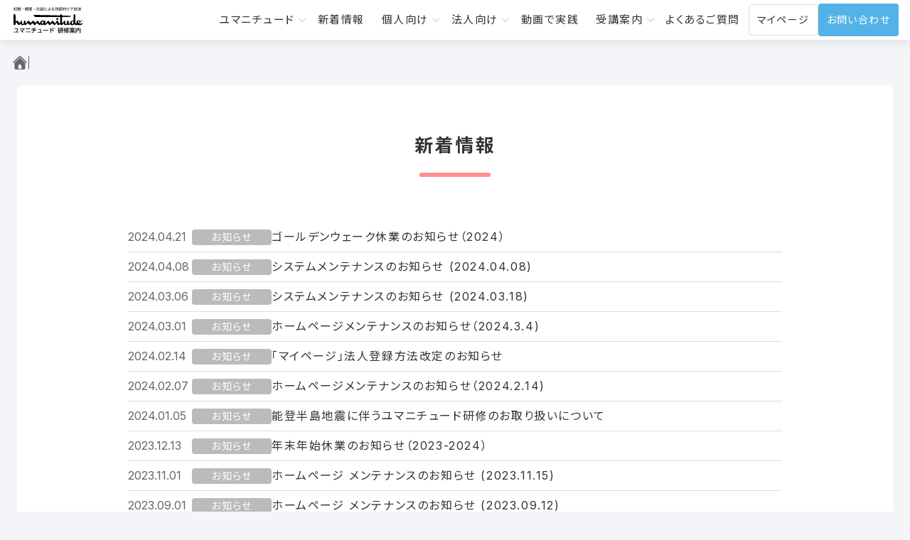

--- FILE ---
content_type: text/html; charset=UTF-8
request_url: https://humanitude.care/category/topics/page/2/
body_size: 10398
content:
<!doctype html>
<html lang="ja">

<head>
  <!-- Google Tag Manager -->
  <script>(function(w,d,s,l,i){w[l]=w[l]||[];w[l].push({'gtm.start':
  new Date().getTime(),event:'gtm.js'});var f=d.getElementsByTagName(s)[0],
  j=d.createElement(s),dl=l!='dataLayer'?'&l='+l:'';j.async=true;j.src=
  'https://www.googletagmanager.com/gtm.js?id='+i+dl;f.parentNode.insertBefore(j,f);
  })(window,document,'script','dataLayer','GTM-WHK2JGK');</script>
  <!-- End Google Tag Manager -->

  <meta charset="UTF-8">
  <meta name="viewport" content="width=device-width, initial-scale=1">
  <link rel="profile" href="https://gmpg.org/xfn/11">

  <link rel="shortcut icon" href="https://humanitude.care/origin202301/wp-content/themes/humanitude_ver3/assets/img/favicon.ico">

  <meta name='robots' content='index, follow, max-image-preview:large, max-snippet:-1, max-video-preview:-1' />

	<!-- This site is optimized with the Yoast SEO plugin v18.9 - https://yoast.com/wordpress/plugins/seo/ -->
	<title>新着情報 アーカイブ - 2ページ目 (4ページ中) - ユマニチュード研修案内</title>
	<link rel="canonical" href="http://humanitude.care/category/topics/page/2/" />
	<link rel="prev" href="http://humanitude.care/category/topics/" />
	<link rel="next" href="http://humanitude.care/category/topics/page/3/" />
	<meta property="og:locale" content="ja_JP" />
	<meta property="og:type" content="article" />
	<meta property="og:title" content="新着情報 アーカイブ - 2ページ目 (4ページ中) - ユマニチュード研修案内" />
	<meta property="og:url" content="http://humanitude.care/category/topics/" />
	<meta property="og:site_name" content="ユマニチュード研修案内" />
	<meta property="og:image" content="https://humanitude.care/origin202301/wp-content/uploads/ogp.jpg" />
	<meta property="og:image:width" content="1200" />
	<meta property="og:image:height" content="675" />
	<meta property="og:image:type" content="image/jpeg" />
	<meta name="twitter:card" content="summary_large_image" />
	<script type="application/ld+json" class="yoast-schema-graph">{"@context":"https://schema.org","@graph":[{"@type":"Organization","@id":"http://humanitude.care/#organization","name":"IGM-Japon合同会社","url":"http://humanitude.care/","sameAs":[],"logo":{"@type":"ImageObject","inLanguage":"ja","@id":"http://humanitude.care/#/schema/logo/image/","url":"https://humanitude.care/origin202301/wp-content/uploads/ogp.jpg","contentUrl":"https://humanitude.care/origin202301/wp-content/uploads/ogp.jpg","width":1200,"height":675,"caption":"IGM-Japon合同会社"},"image":{"@id":"http://humanitude.care/#/schema/logo/image/"}},{"@type":"WebSite","@id":"http://humanitude.care/#website","url":"http://humanitude.care/","name":"ユマニチュード研修案内","description":"ユマニチュード®認定インストラクターによる、正規ユマニチュード研修を運営しております。本サイトでは、日本国内の研修会のご案内、お申し込み手続きを行うことができます。","publisher":{"@id":"http://humanitude.care/#organization"},"potentialAction":[{"@type":"SearchAction","target":{"@type":"EntryPoint","urlTemplate":"http://humanitude.care/?s={search_term_string}"},"query-input":"required name=search_term_string"}],"inLanguage":"ja"},{"@type":"CollectionPage","@id":"http://humanitude.care/category/topics/page/2/#webpage","url":"http://humanitude.care/category/topics/page/2/","name":"新着情報 アーカイブ - 2ページ目 (4ページ中) - ユマニチュード研修案内","isPartOf":{"@id":"http://humanitude.care/#website"},"breadcrumb":{"@id":"http://humanitude.care/category/topics/page/2/#breadcrumb"},"inLanguage":"ja","potentialAction":[{"@type":"ReadAction","target":["http://humanitude.care/category/topics/page/2/"]}]},{"@type":"BreadcrumbList","@id":"http://humanitude.care/category/topics/page/2/#breadcrumb","itemListElement":[{"@type":"ListItem","position":1,"name":"新着情報"}]}]}</script>
	<!-- / Yoast SEO plugin. -->


<link rel="alternate" type="application/rss+xml" title="ユマニチュード研修案内 &raquo; フィード" href="https://humanitude.care/feed/" />
<link rel="alternate" type="application/rss+xml" title="ユマニチュード研修案内 &raquo; コメントフィード" href="https://humanitude.care/comments/feed/" />
<link rel="alternate" type="application/rss+xml" title="ユマニチュード研修案内 &raquo; 新着情報 カテゴリーのフィード" href="https://humanitude.care/category/topics/feed/" />
<style id='wp-img-auto-sizes-contain-inline-css'>
img:is([sizes=auto i],[sizes^="auto," i]){contain-intrinsic-size:3000px 1500px}
/*# sourceURL=wp-img-auto-sizes-contain-inline-css */
</style>
<style id='wp-emoji-styles-inline-css'>

	img.wp-smiley, img.emoji {
		display: inline !important;
		border: none !important;
		box-shadow: none !important;
		height: 1em !important;
		width: 1em !important;
		margin: 0 0.07em !important;
		vertical-align: -0.1em !important;
		background: none !important;
		padding: 0 !important;
	}
/*# sourceURL=wp-emoji-styles-inline-css */
</style>
<style id='wp-block-library-inline-css'>
:root{--wp-block-synced-color:#7a00df;--wp-block-synced-color--rgb:122,0,223;--wp-bound-block-color:var(--wp-block-synced-color);--wp-editor-canvas-background:#ddd;--wp-admin-theme-color:#007cba;--wp-admin-theme-color--rgb:0,124,186;--wp-admin-theme-color-darker-10:#006ba1;--wp-admin-theme-color-darker-10--rgb:0,107,160.5;--wp-admin-theme-color-darker-20:#005a87;--wp-admin-theme-color-darker-20--rgb:0,90,135;--wp-admin-border-width-focus:2px}@media (min-resolution:192dpi){:root{--wp-admin-border-width-focus:1.5px}}.wp-element-button{cursor:pointer}:root .has-very-light-gray-background-color{background-color:#eee}:root .has-very-dark-gray-background-color{background-color:#313131}:root .has-very-light-gray-color{color:#eee}:root .has-very-dark-gray-color{color:#313131}:root .has-vivid-green-cyan-to-vivid-cyan-blue-gradient-background{background:linear-gradient(135deg,#00d084,#0693e3)}:root .has-purple-crush-gradient-background{background:linear-gradient(135deg,#34e2e4,#4721fb 50%,#ab1dfe)}:root .has-hazy-dawn-gradient-background{background:linear-gradient(135deg,#faaca8,#dad0ec)}:root .has-subdued-olive-gradient-background{background:linear-gradient(135deg,#fafae1,#67a671)}:root .has-atomic-cream-gradient-background{background:linear-gradient(135deg,#fdd79a,#004a59)}:root .has-nightshade-gradient-background{background:linear-gradient(135deg,#330968,#31cdcf)}:root .has-midnight-gradient-background{background:linear-gradient(135deg,#020381,#2874fc)}:root{--wp--preset--font-size--normal:16px;--wp--preset--font-size--huge:42px}.has-regular-font-size{font-size:1em}.has-larger-font-size{font-size:2.625em}.has-normal-font-size{font-size:var(--wp--preset--font-size--normal)}.has-huge-font-size{font-size:var(--wp--preset--font-size--huge)}.has-text-align-center{text-align:center}.has-text-align-left{text-align:left}.has-text-align-right{text-align:right}.has-fit-text{white-space:nowrap!important}#end-resizable-editor-section{display:none}.aligncenter{clear:both}.items-justified-left{justify-content:flex-start}.items-justified-center{justify-content:center}.items-justified-right{justify-content:flex-end}.items-justified-space-between{justify-content:space-between}.screen-reader-text{border:0;clip-path:inset(50%);height:1px;margin:-1px;overflow:hidden;padding:0;position:absolute;width:1px;word-wrap:normal!important}.screen-reader-text:focus{background-color:#ddd;clip-path:none;color:#444;display:block;font-size:1em;height:auto;left:5px;line-height:normal;padding:15px 23px 14px;text-decoration:none;top:5px;width:auto;z-index:100000}html :where(.has-border-color){border-style:solid}html :where([style*=border-top-color]){border-top-style:solid}html :where([style*=border-right-color]){border-right-style:solid}html :where([style*=border-bottom-color]){border-bottom-style:solid}html :where([style*=border-left-color]){border-left-style:solid}html :where([style*=border-width]){border-style:solid}html :where([style*=border-top-width]){border-top-style:solid}html :where([style*=border-right-width]){border-right-style:solid}html :where([style*=border-bottom-width]){border-bottom-style:solid}html :where([style*=border-left-width]){border-left-style:solid}html :where(img[class*=wp-image-]){height:auto;max-width:100%}:where(figure){margin:0 0 1em}html :where(.is-position-sticky){--wp-admin--admin-bar--position-offset:var(--wp-admin--admin-bar--height,0px)}@media screen and (max-width:600px){html :where(.is-position-sticky){--wp-admin--admin-bar--position-offset:0px}}

/*# sourceURL=wp-block-library-inline-css */
</style><style id='global-styles-inline-css'>
:root{--wp--preset--aspect-ratio--square: 1;--wp--preset--aspect-ratio--4-3: 4/3;--wp--preset--aspect-ratio--3-4: 3/4;--wp--preset--aspect-ratio--3-2: 3/2;--wp--preset--aspect-ratio--2-3: 2/3;--wp--preset--aspect-ratio--16-9: 16/9;--wp--preset--aspect-ratio--9-16: 9/16;--wp--preset--color--black: #000000;--wp--preset--color--cyan-bluish-gray: #abb8c3;--wp--preset--color--white: #ffffff;--wp--preset--color--pale-pink: #f78da7;--wp--preset--color--vivid-red: #cf2e2e;--wp--preset--color--luminous-vivid-orange: #ff6900;--wp--preset--color--luminous-vivid-amber: #fcb900;--wp--preset--color--light-green-cyan: #7bdcb5;--wp--preset--color--vivid-green-cyan: #00d084;--wp--preset--color--pale-cyan-blue: #8ed1fc;--wp--preset--color--vivid-cyan-blue: #0693e3;--wp--preset--color--vivid-purple: #9b51e0;--wp--preset--gradient--vivid-cyan-blue-to-vivid-purple: linear-gradient(135deg,rgb(6,147,227) 0%,rgb(155,81,224) 100%);--wp--preset--gradient--light-green-cyan-to-vivid-green-cyan: linear-gradient(135deg,rgb(122,220,180) 0%,rgb(0,208,130) 100%);--wp--preset--gradient--luminous-vivid-amber-to-luminous-vivid-orange: linear-gradient(135deg,rgb(252,185,0) 0%,rgb(255,105,0) 100%);--wp--preset--gradient--luminous-vivid-orange-to-vivid-red: linear-gradient(135deg,rgb(255,105,0) 0%,rgb(207,46,46) 100%);--wp--preset--gradient--very-light-gray-to-cyan-bluish-gray: linear-gradient(135deg,rgb(238,238,238) 0%,rgb(169,184,195) 100%);--wp--preset--gradient--cool-to-warm-spectrum: linear-gradient(135deg,rgb(74,234,220) 0%,rgb(151,120,209) 20%,rgb(207,42,186) 40%,rgb(238,44,130) 60%,rgb(251,105,98) 80%,rgb(254,248,76) 100%);--wp--preset--gradient--blush-light-purple: linear-gradient(135deg,rgb(255,206,236) 0%,rgb(152,150,240) 100%);--wp--preset--gradient--blush-bordeaux: linear-gradient(135deg,rgb(254,205,165) 0%,rgb(254,45,45) 50%,rgb(107,0,62) 100%);--wp--preset--gradient--luminous-dusk: linear-gradient(135deg,rgb(255,203,112) 0%,rgb(199,81,192) 50%,rgb(65,88,208) 100%);--wp--preset--gradient--pale-ocean: linear-gradient(135deg,rgb(255,245,203) 0%,rgb(182,227,212) 50%,rgb(51,167,181) 100%);--wp--preset--gradient--electric-grass: linear-gradient(135deg,rgb(202,248,128) 0%,rgb(113,206,126) 100%);--wp--preset--gradient--midnight: linear-gradient(135deg,rgb(2,3,129) 0%,rgb(40,116,252) 100%);--wp--preset--font-size--small: 13px;--wp--preset--font-size--medium: 20px;--wp--preset--font-size--large: 36px;--wp--preset--font-size--x-large: 42px;--wp--preset--spacing--20: 0.44rem;--wp--preset--spacing--30: 0.67rem;--wp--preset--spacing--40: 1rem;--wp--preset--spacing--50: 1.5rem;--wp--preset--spacing--60: 2.25rem;--wp--preset--spacing--70: 3.38rem;--wp--preset--spacing--80: 5.06rem;--wp--preset--shadow--natural: 6px 6px 9px rgba(0, 0, 0, 0.2);--wp--preset--shadow--deep: 12px 12px 50px rgba(0, 0, 0, 0.4);--wp--preset--shadow--sharp: 6px 6px 0px rgba(0, 0, 0, 0.2);--wp--preset--shadow--outlined: 6px 6px 0px -3px rgb(255, 255, 255), 6px 6px rgb(0, 0, 0);--wp--preset--shadow--crisp: 6px 6px 0px rgb(0, 0, 0);}:where(.is-layout-flex){gap: 0.5em;}:where(.is-layout-grid){gap: 0.5em;}body .is-layout-flex{display: flex;}.is-layout-flex{flex-wrap: wrap;align-items: center;}.is-layout-flex > :is(*, div){margin: 0;}body .is-layout-grid{display: grid;}.is-layout-grid > :is(*, div){margin: 0;}:where(.wp-block-columns.is-layout-flex){gap: 2em;}:where(.wp-block-columns.is-layout-grid){gap: 2em;}:where(.wp-block-post-template.is-layout-flex){gap: 1.25em;}:where(.wp-block-post-template.is-layout-grid){gap: 1.25em;}.has-black-color{color: var(--wp--preset--color--black) !important;}.has-cyan-bluish-gray-color{color: var(--wp--preset--color--cyan-bluish-gray) !important;}.has-white-color{color: var(--wp--preset--color--white) !important;}.has-pale-pink-color{color: var(--wp--preset--color--pale-pink) !important;}.has-vivid-red-color{color: var(--wp--preset--color--vivid-red) !important;}.has-luminous-vivid-orange-color{color: var(--wp--preset--color--luminous-vivid-orange) !important;}.has-luminous-vivid-amber-color{color: var(--wp--preset--color--luminous-vivid-amber) !important;}.has-light-green-cyan-color{color: var(--wp--preset--color--light-green-cyan) !important;}.has-vivid-green-cyan-color{color: var(--wp--preset--color--vivid-green-cyan) !important;}.has-pale-cyan-blue-color{color: var(--wp--preset--color--pale-cyan-blue) !important;}.has-vivid-cyan-blue-color{color: var(--wp--preset--color--vivid-cyan-blue) !important;}.has-vivid-purple-color{color: var(--wp--preset--color--vivid-purple) !important;}.has-black-background-color{background-color: var(--wp--preset--color--black) !important;}.has-cyan-bluish-gray-background-color{background-color: var(--wp--preset--color--cyan-bluish-gray) !important;}.has-white-background-color{background-color: var(--wp--preset--color--white) !important;}.has-pale-pink-background-color{background-color: var(--wp--preset--color--pale-pink) !important;}.has-vivid-red-background-color{background-color: var(--wp--preset--color--vivid-red) !important;}.has-luminous-vivid-orange-background-color{background-color: var(--wp--preset--color--luminous-vivid-orange) !important;}.has-luminous-vivid-amber-background-color{background-color: var(--wp--preset--color--luminous-vivid-amber) !important;}.has-light-green-cyan-background-color{background-color: var(--wp--preset--color--light-green-cyan) !important;}.has-vivid-green-cyan-background-color{background-color: var(--wp--preset--color--vivid-green-cyan) !important;}.has-pale-cyan-blue-background-color{background-color: var(--wp--preset--color--pale-cyan-blue) !important;}.has-vivid-cyan-blue-background-color{background-color: var(--wp--preset--color--vivid-cyan-blue) !important;}.has-vivid-purple-background-color{background-color: var(--wp--preset--color--vivid-purple) !important;}.has-black-border-color{border-color: var(--wp--preset--color--black) !important;}.has-cyan-bluish-gray-border-color{border-color: var(--wp--preset--color--cyan-bluish-gray) !important;}.has-white-border-color{border-color: var(--wp--preset--color--white) !important;}.has-pale-pink-border-color{border-color: var(--wp--preset--color--pale-pink) !important;}.has-vivid-red-border-color{border-color: var(--wp--preset--color--vivid-red) !important;}.has-luminous-vivid-orange-border-color{border-color: var(--wp--preset--color--luminous-vivid-orange) !important;}.has-luminous-vivid-amber-border-color{border-color: var(--wp--preset--color--luminous-vivid-amber) !important;}.has-light-green-cyan-border-color{border-color: var(--wp--preset--color--light-green-cyan) !important;}.has-vivid-green-cyan-border-color{border-color: var(--wp--preset--color--vivid-green-cyan) !important;}.has-pale-cyan-blue-border-color{border-color: var(--wp--preset--color--pale-cyan-blue) !important;}.has-vivid-cyan-blue-border-color{border-color: var(--wp--preset--color--vivid-cyan-blue) !important;}.has-vivid-purple-border-color{border-color: var(--wp--preset--color--vivid-purple) !important;}.has-vivid-cyan-blue-to-vivid-purple-gradient-background{background: var(--wp--preset--gradient--vivid-cyan-blue-to-vivid-purple) !important;}.has-light-green-cyan-to-vivid-green-cyan-gradient-background{background: var(--wp--preset--gradient--light-green-cyan-to-vivid-green-cyan) !important;}.has-luminous-vivid-amber-to-luminous-vivid-orange-gradient-background{background: var(--wp--preset--gradient--luminous-vivid-amber-to-luminous-vivid-orange) !important;}.has-luminous-vivid-orange-to-vivid-red-gradient-background{background: var(--wp--preset--gradient--luminous-vivid-orange-to-vivid-red) !important;}.has-very-light-gray-to-cyan-bluish-gray-gradient-background{background: var(--wp--preset--gradient--very-light-gray-to-cyan-bluish-gray) !important;}.has-cool-to-warm-spectrum-gradient-background{background: var(--wp--preset--gradient--cool-to-warm-spectrum) !important;}.has-blush-light-purple-gradient-background{background: var(--wp--preset--gradient--blush-light-purple) !important;}.has-blush-bordeaux-gradient-background{background: var(--wp--preset--gradient--blush-bordeaux) !important;}.has-luminous-dusk-gradient-background{background: var(--wp--preset--gradient--luminous-dusk) !important;}.has-pale-ocean-gradient-background{background: var(--wp--preset--gradient--pale-ocean) !important;}.has-electric-grass-gradient-background{background: var(--wp--preset--gradient--electric-grass) !important;}.has-midnight-gradient-background{background: var(--wp--preset--gradient--midnight) !important;}.has-small-font-size{font-size: var(--wp--preset--font-size--small) !important;}.has-medium-font-size{font-size: var(--wp--preset--font-size--medium) !important;}.has-large-font-size{font-size: var(--wp--preset--font-size--large) !important;}.has-x-large-font-size{font-size: var(--wp--preset--font-size--x-large) !important;}
/*# sourceURL=global-styles-inline-css */
</style>

<style id='classic-theme-styles-inline-css'>
/*! This file is auto-generated */
.wp-block-button__link{color:#fff;background-color:#32373c;border-radius:9999px;box-shadow:none;text-decoration:none;padding:calc(.667em + 2px) calc(1.333em + 2px);font-size:1.125em}.wp-block-file__button{background:#32373c;color:#fff;text-decoration:none}
/*# sourceURL=/wp-includes/css/classic-themes.min.css */
</style>
<link rel='stylesheet' id='humanitude_ver3-style-css' href='https://humanitude.care/origin202301/wp-content/themes/humanitude_ver3/style.css?ver=1.0.0' media='all' />
<link rel="https://api.w.org/" href="https://humanitude.care/wp-json/" /><link rel="alternate" title="JSON" type="application/json" href="https://humanitude.care/wp-json/wp/v2/categories/2" /><link rel="EditURI" type="application/rsd+xml" title="RSD" href="https://humanitude.care/origin202301/xmlrpc.php?rsd" />
<meta name="generator" content="WordPress 6.9" />
</head>

<body class="archive paged category category-topics category-2 paged-2 category-paged-2 wp-theme-humanitude_ver3 hfeed">
    <div id="page" class="site">
    <a class="skip-link screen-reader-text" href="#primary">Skip to content</a>

    <header id="masthead" class="l-header">
      <div class="l-header__wrap">

        <!-- branding -->
        <div class="l-header__logo">
                      <a href="https://humanitude.care/" rel="home">
              <img class="l-header__logo-image" src="https://humanitude.care/origin202301/wp-content/themes/humanitude_ver3/assets/img/common/logo-humanitude.svg" alt="ユマニチュード研修案内 | 知覚・感情・言語による包括的ケア技法" />
            </a>
                  </div>

        <!-- navi -->
        <div class="l-header__nav">

          <!-- humberger -->
          <div id="nav_button" class="l-header__humberger">
            <div class="l-header__humberger-bars"></div>
          </div>

          <!-- main -->
          <div id="nav_menu" class="l-header__globalmenu">
            <nav id="site-navigation">
              <div class="menu-global-menu-container"><ul id="menu-global-menu" class="l-header__globalmenu-items"><li id="menu-item-1403" class="menu-item-text menu-item menu-item-type-custom menu-item-object-custom menu-item-has-children menu-item-1403"><a>ユマニチュード</a>
<ul class="sub-menu">
	<li id="menu-item-1441" class="menu-item menu-item-type-post_type menu-item-object-page menu-item-1441"><a href="https://humanitude.care/introduction/humanitude/">ユマニチュードとは</a></li>
	<li id="menu-item-1563" class="menu-item menu-item-type-post_type menu-item-object-page menu-item-1563"><a href="https://humanitude.care/introduction/activity/">日本における活動体制</a></li>
	<li id="menu-item-1463" class="menu-item menu-item-type-post_type_archive menu-item-object-cpt_instructor menu-item-1463"><a href="https://humanitude.care/introduction/instructor/">インストラクターの声</a></li>
	<li id="menu-item-1437" class="menu-item menu-item-type-post_type menu-item-object-page menu-item-1437"><a href="https://humanitude.care/product/">関連商品</a></li>
</ul>
</li>
<li id="menu-item-1405" class="menu-item menu-item-type-taxonomy menu-item-object-category current-menu-item menu-item-1405"><a href="https://humanitude.care/category/topics/" aria-current="page">新着情報</a></li>
<li id="menu-item-1444" class="menu-item menu-item-type-post_type menu-item-object-page menu-item-has-children menu-item-1444"><a href="https://humanitude.care/personal/">個人向け</a>
<ul class="sub-menu">
	<li id="menu-item-1447" class="menu-item menu-item-type-post_type menu-item-object-page menu-item-1447"><a href="https://humanitude.care/personal/b1c/">基礎研修1</a></li>
	<li id="menu-item-1448" class="menu-item menu-item-type-post_type menu-item-object-page menu-item-1448"><a href="https://humanitude.care/personal/b2c/">基礎研修2</a></li>
	<li id="menu-item-1449" class="menu-item menu-item-type-post_type menu-item-object-page menu-item-1449"><a href="https://humanitude.care/personal/b3c/">基礎研修3</a></li>
	<li id="menu-item-1649" class="menu-item menu-item-type-post_type menu-item-object-page menu-item-1649"><a href="https://humanitude.care/personal/t1d/">対面技術研修</a></li>
</ul>
</li>
<li id="menu-item-1445" class="menu-item menu-item-type-post_type menu-item-object-page menu-item-has-children menu-item-1445"><a href="https://humanitude.care/corporation/">法人向け</a>
<ul class="sub-menu">
	<li id="menu-item-1406" class="is-disabled menu-item menu-item-type-custom menu-item-object-custom menu-item-1406"><a>講演依頼</a></li>
</ul>
</li>
<li id="menu-item-1446" class="menu-item menu-item-type-post_type menu-item-object-page menu-item-1446"><a href="https://humanitude.care/vod/">動画で実践</a></li>
<li id="menu-item-1404" class="menu-item-text menu-item menu-item-type-custom menu-item-object-custom menu-item-has-children menu-item-1404"><a>受講案内</a>
<ul class="sub-menu">
	<li id="menu-item-1442" class="menu-item menu-item-type-post_type menu-item-object-page menu-item-1442"><a href="https://humanitude.care/guide/schedule/">開催予定・申込</a></li>
	<li id="menu-item-1443" class="menu-item menu-item-type-post_type menu-item-object-page menu-item-1443"><a href="https://humanitude.care/guide/register_mypage/">マイページの登録手順</a></li>
	<li id="menu-item-1648" class="menu-item-text menu-item menu-item-type-custom menu-item-object-custom menu-item-has-children menu-item-1648"><a>ご受講/ご視聴までの流れ</a>
	<ul class="sub-menu">
		<li id="menu-item-1647" class="menu-item menu-item-type-post_type menu-item-object-page menu-item-1647"><a href="https://humanitude.care/guide/flow/face-to-face-2/">対面研修</a></li>
		<li id="menu-item-1440" class="menu-item menu-item-type-post_type menu-item-object-page menu-item-1440"><a href="https://humanitude.care/guide/flow/online/zoom/">オンライン研修</a></li>
		<li id="menu-item-1459" class="menu-item menu-item-type-post_type menu-item-object-page menu-item-1459"><a href="https://humanitude.care/guide/flow/vod/">動画で実践ユマニチュード</a></li>
	</ul>
</li>
	<li id="menu-item-1439" class="menu-item menu-item-type-post_type menu-item-object-page menu-item-1439"><a href="https://humanitude.care/guide/mail/">メール受信設定</a></li>
	<li id="menu-item-1436" class="menu-item menu-item-type-post_type menu-item-object-page menu-item-1436"><a href="https://humanitude.care/guide/terms/">利用規約</a></li>
</ul>
</li>
<li id="menu-item-1438" class="menu-item menu-item-type-post_type menu-item-object-page menu-item-1438"><a href="https://humanitude.care/faq/">よくあるご質問</a></li>
</ul></div>            </nav>
            <!-- お問い合わせはglobalmenu内に入れ、classを設定し、mediaqueryでpc以下の場合に表示する -->
          </div>

          <!-- sub -->
          <div class="l-header__buttons">
            <a class="c-button-stroke l-header__buttons-item--mypage" href="https://mypage.humanitude.care/humanitude">マイページ</a>
            <a class="c-button-fill c-button--secondary l-header__buttons-item--contact" href="https://humanitude.care/contact">お問い合わせ</a>
          </div>
        </div>
      </div><!-- .l-header__wrap -->
    </header><!-- #masthead -->

    <!-- Breadcrumb -->
          <!-- sp時は 戻るボタンに切替(cssで) -->
      <div class="l-breadcrumb">
        <div class="l-breadcrumb__wrap">
          <!-- Breadcrumb NavXT 7.2.0 -->
<span property="itemListElement" typeof="ListItem"><a property="item" typeof="WebPage" title="ユマニチュード研修案内へ移動する" href="https://humanitude.care" class="home" ><span property="name">ユマニチュード研修案内</span></a><meta property="position" content="1"></span><span property="itemListElement" typeof="ListItem"><span property="name" class="archive taxonomy category current-item">新着情報</span><meta property="url" content="https://humanitude.care/category/topics/"><meta property="position" content="2"></span>        </div>
      </div>
    
<main class="site-main" id="primary">
  <div class="site-main__wrap">
    <article>
      <header class="site-main__header">
        <h1 class="c-h__l">新着情報</h1>
      </header>
      <div class="site-main__content">
        <section>
          <!-- ここから切り出して、function化する(frontpageでも使用するため) -->
                      <div class="c-category">
              <a class="c-category__item" href="https://humanitude.care/2024/04/21/1709/">
  <div class="c-category__item-header">
    <div class="c-category__item-date">2024.04.21</div>
    <div class="c-category__item-category"><span class="c-category-icon c-category-icon--topics">お知らせ</span></div>
  </div>
  <div class="c-category__item-content">
    <div class="c-category__item-title">ゴールデンウェーク休業のお知らせ（2024）</div>
  </div></a><a class="c-category__item" href="https://humanitude.care/2024/04/08/1706/">
  <div class="c-category__item-header">
    <div class="c-category__item-date">2024.04.08</div>
    <div class="c-category__item-category"><span class="c-category-icon c-category-icon--topics">お知らせ</span></div>
  </div>
  <div class="c-category__item-content">
    <div class="c-category__item-title">システムメンテナンスのお知らせ (2024.04.08)</div>
  </div></a><a class="c-category__item" href="https://humanitude.care/2024/03/06/1698/">
  <div class="c-category__item-header">
    <div class="c-category__item-date">2024.03.06</div>
    <div class="c-category__item-category"><span class="c-category-icon c-category-icon--topics">お知らせ</span></div>
  </div>
  <div class="c-category__item-content">
    <div class="c-category__item-title">システムメンテナンスのお知らせ (2024.03.18)</div>
  </div></a><a class="c-category__item" href="https://humanitude.care/2024/03/01/1692/">
  <div class="c-category__item-header">
    <div class="c-category__item-date">2024.03.01</div>
    <div class="c-category__item-category"><span class="c-category-icon c-category-icon--topics">お知らせ</span></div>
  </div>
  <div class="c-category__item-content">
    <div class="c-category__item-title">ホームページメンテナンスのお知らせ（2024.3.4)</div>
  </div></a><a class="c-category__item" href="https://humanitude.care/2024/02/14/1678/">
  <div class="c-category__item-header">
    <div class="c-category__item-date">2024.02.14</div>
    <div class="c-category__item-category"><span class="c-category-icon c-category-icon--topics">お知らせ</span></div>
  </div>
  <div class="c-category__item-content">
    <div class="c-category__item-title">「マイページ」法人登録方法改定のお知らせ</div>
  </div></a><a class="c-category__item" href="https://humanitude.care/2024/02/07/1676/">
  <div class="c-category__item-header">
    <div class="c-category__item-date">2024.02.07</div>
    <div class="c-category__item-category"><span class="c-category-icon c-category-icon--topics">お知らせ</span></div>
  </div>
  <div class="c-category__item-content">
    <div class="c-category__item-title">ホームページメンテナンスのお知らせ（2024.2.14)</div>
  </div></a><a class="c-category__item" href="https://humanitude.care/2024/01/05/1666/">
  <div class="c-category__item-header">
    <div class="c-category__item-date">2024.01.05</div>
    <div class="c-category__item-category"><span class="c-category-icon c-category-icon--topics">お知らせ</span></div>
  </div>
  <div class="c-category__item-content">
    <div class="c-category__item-title">能登半島地震に伴うユマニチュード研修のお取り扱いについて</div>
  </div></a><a class="c-category__item" href="https://humanitude.care/2023/12/13/1660/">
  <div class="c-category__item-header">
    <div class="c-category__item-date">2023.12.13</div>
    <div class="c-category__item-category"><span class="c-category-icon c-category-icon--topics">お知らせ</span></div>
  </div>
  <div class="c-category__item-content">
    <div class="c-category__item-title">年末年始休業のお知らせ（2023-2024）</div>
  </div></a><a class="c-category__item" href="https://humanitude.care/2023/11/01/1634/">
  <div class="c-category__item-header">
    <div class="c-category__item-date">2023.11.01</div>
    <div class="c-category__item-category"><span class="c-category-icon c-category-icon--topics">お知らせ</span></div>
  </div>
  <div class="c-category__item-content">
    <div class="c-category__item-title">ホームページ メンテナンスのお知らせ (2023.11.15)</div>
  </div></a><a class="c-category__item" href="https://humanitude.care/2023/09/01/1619/">
  <div class="c-category__item-header">
    <div class="c-category__item-date">2023.09.01</div>
    <div class="c-category__item-category"><span class="c-category-icon c-category-icon--topics">お知らせ</span></div>
  </div>
  <div class="c-category__item-content">
    <div class="c-category__item-title">ホームページ メンテナンスのお知らせ (2023.09.12)</div>
  </div></a>            </div><!-- .c-category -->
                    
          <!-- pagination -->
          
    <div class="c-pagination">
      <ul class="c-pagination-items">
                  <li><a class="prev page-numbers" href="https://humanitude.care/category/topics/">前へ</a></li>
                  <li><a class="page-numbers" href="https://humanitude.care/category/topics/">1</a></li>
                  <li><span aria-current="page" class="page-numbers current">2</span></li>
                  <li><a class="page-numbers" href="https://humanitude.care/category/topics/page/3/">3</a></li>
                  <li><a class="page-numbers" href="https://humanitude.care/category/topics/page/4/">4</a></li>
                  <li><a class="next page-numbers" href="https://humanitude.care/category/topics/page/3/">次へ</a></li>
              </ul>
    </div>

          </section>
      </div>
    </article>
  </div>
</main>


<footer id="colophon" class="l-footer">

  <div class="l-footer__contents">

    <!-- banner -->
    <div class="l-footer__banner">
          </div>

    <!-- sns: 表示しない -->
    
  <!-- siteinfo -->
  <div class="l-footer__siteinfo">

    <!-- nav -->
    <div class="l-footer__nav">

      <!-- logos -->
      <div class="l-footer__logo">
        <div class="l-footer__logo-item l-footer__logo-item--humanitude">
          <a href="https://humanitude.care/" rel="home">
            <img src="https://humanitude.care/origin202301/wp-content/themes/humanitude_ver3/assets/img/common/logo-humanitude-text.svg" alt="ユマニチュード研修案内 | 知覚・感情・言語による包括的ケア技法" />
          </a>
        </div>
        <div class="l-footer__logo-item l-footer__logo-item--ew">
          <img src="https://humanitude.care/origin202301/wp-content/themes/humanitude_ver3/assets/img/common/logo-igmj-v-black.svg" alt="IGM-Japon 合同会社" />
          <!--a href="https://exawizards.com" target="_blank" rel="noopener" )>
            <img src="https://humanitude.care/origin202301/wp-content/themes/humanitude_ver3/assets/img/common/logo-igmj-v-black.svg" alt="IGM-Japon 合同会社" />
          </a-->
          <div class="l-footer__logo-name">IGM-Japon 合同会社</div>
          <div class="l-footer__logo-sns">
              <a href="https://www.instagram.com/humanitude.japon" target="_blank"><img src="https://humanitude.care/origin202301/wp-content/themes/humanitude_ver3/assets/img/common/logo-instagram-gray-noisolation.svg"/></a>
          </div>
        </div>
      </div>

      <!-- sitemap -->
      <div class="l-footer__sitemap">
        <div class="menu-sitemap-container"><ul id="menu-sitemap" class="l-footer__sitemap-items"><li id="menu-item-1409" class="menu-item-text menu-item menu-item-type-custom menu-item-object-custom menu-item-has-children menu-item-1409"><a>ユマニチュードとは</a>
<ul class="sub-menu">
	<li id="menu-item-1454" class="menu-item menu-item-type-post_type menu-item-object-page menu-item-1454"><a href="https://humanitude.care/introduction/humanitude/">ユマニチュードとは</a></li>
	<li id="menu-item-1464" class="menu-item menu-item-type-post_type_archive menu-item-object-cpt_instructor menu-item-1464"><a href="https://humanitude.care/introduction/instructor/">インストラクターの声</a></li>
	<li id="menu-item-1457" class="menu-item menu-item-type-post_type menu-item-object-page menu-item-1457"><a href="https://humanitude.care/product/">関連商品</a></li>
</ul>
</li>
<li id="menu-item-1417" class="menu-item menu-item-type-custom menu-item-object-custom menu-item-has-children menu-item-1417"><a href="#">研修案内</a>
<ul class="sub-menu">
	<li id="menu-item-1458" class="menu-item menu-item-type-post_type menu-item-object-page menu-item-1458"><a href="https://humanitude.care/personal/">個人向け</a></li>
	<li id="menu-item-1416" class="menu-item menu-item-type-post_type menu-item-object-page menu-item-1416"><a href="https://humanitude.care/corporation/">法人向け</a></li>
	<li id="menu-item-1461" class="menu-item menu-item-type-post_type menu-item-object-page menu-item-1461"><a href="https://humanitude.care/vod/">動画で実践</a></li>
</ul>
</li>
<li id="menu-item-1410" class="menu-item-text menu-item menu-item-type-custom menu-item-object-custom menu-item-has-children menu-item-1410"><a>受講案内</a>
<ul class="sub-menu">
	<li id="menu-item-1455" class="menu-item menu-item-type-post_type menu-item-object-page menu-item-1455"><a href="https://humanitude.care/guide/schedule/">開催予定・申込</a></li>
	<li id="menu-item-1453" class="menu-item menu-item-type-post_type menu-item-object-page menu-item-1453"><a href="https://humanitude.care/guide/flow/online/zoom/">ご受講までの流れ【オンライン研修】</a></li>
	<li id="menu-item-1462" class="menu-item menu-item-type-post_type menu-item-object-page menu-item-1462"><a href="https://humanitude.care/guide/flow/vod/">ご視聴の流れ【動画で実践ユマニチュード】</a></li>
	<li id="menu-item-1452" class="menu-item menu-item-type-post_type menu-item-object-page menu-item-1452"><a href="https://humanitude.care/guide/mail/">メール受信設定</a></li>
	<li id="menu-item-1450" class="menu-item menu-item-type-post_type menu-item-object-page menu-item-1450"><a href="https://humanitude.care/guide/terms/">利用規約</a></li>
</ul>
</li>
<li id="menu-item-1407" class="menu-item-column menu-item menu-item-type-custom menu-item-object-custom current-menu-ancestor current-menu-parent menu-item-has-children menu-item-1407"><a>[column]</a>
<ul class="sub-menu">
	<li id="menu-item-1411" class="menu-item menu-item-type-taxonomy menu-item-object-category current-menu-item menu-item-1411"><a href="https://humanitude.care/category/topics/" aria-current="page">新着情報</a></li>
	<li id="menu-item-1451" class="menu-item menu-item-type-post_type menu-item-object-page menu-item-1451"><a href="https://humanitude.care/faq/">よくあるご質問</a></li>
	<li id="menu-item-1456" class="menu-item menu-item-type-post_type menu-item-object-page menu-item-1456"><a href="https://humanitude.care/tokusho/">特定商取引法に基づく表記</a></li>
	<li id="menu-item-1460" class="menu-item menu-item-type-post_type menu-item-object-page menu-item-1460"><a href="https://humanitude.care/privacy/">プライバシーポリシー</a></li>
</ul>
</li>
<li id="menu-item-1408" class="menu-item-text menu-item menu-item-type-custom menu-item-object-custom menu-item-has-children menu-item-1408"><a>リンク</a>
<ul class="sub-menu">
	<li id="menu-item-1412" class="menu-item menu-item-type-custom menu-item-object-custom menu-item-1412"><a target="_blank" href="https://jhuma.org/">日本ユマニチュード学会</a></li>
	<li id="menu-item-1414" class="menu-item menu-item-type-custom menu-item-object-custom menu-item-1414"><a target="_blank" href="http://www.cec-formation.net/">IGM本部（仏語）</a></li>
	<li id="menu-item-1413" class="menu-item menu-item-type-custom menu-item-object-custom menu-item-1413"><a target="_blank" href="http://humanitude.fr/">Humanitude（仏）</a></li>
	<li id="menu-item-1415" class="menu-item-link--ntmc menu-item menu-item-type-custom menu-item-object-custom menu-item-1415"><a target="_blank" href="https://tokyo-mc.hosp.go.jp/">東京医療センター</a></li>
</ul>
</li>
</ul></div>      </div>

    </div><!-- nav -->


    <!-- copyright -->
    <div class="l-footer__copyright">
      <p>IGM-Japon合同会社（東京都千代田区、職務執行者：金沢小百合）は、一般社団法人日本ユマニチュード学会と連携し、認定インストラクターによる日本でのユマニチュード研修事業の企画と運営を行っています。（2025年12月現在）</p>
      <p>HUMANITUDEおよびユマニチュードの名称およびそのロゴは、 日本およびその他の国における仏国SAS Humanitude社の商標または登録商標です。</p>
      <p class="l-footer__copyright--ew">Copyright © IGM-Japon All Rights Reserved. </p>
    </div>

  </div><!-- siteinfo -->

  <div class="l-footer__totop">トップへ</div>

</footer><!-- #colophon -->
</div><!-- #page -->

<script type="speculationrules">
{"prefetch":[{"source":"document","where":{"and":[{"href_matches":"/*"},{"not":{"href_matches":["/origin202301/wp-*.php","/origin202301/wp-admin/*","/origin202301/wp-content/uploads/*","/origin202301/wp-content/*","/origin202301/wp-content/plugins/*","/origin202301/wp-content/themes/humanitude_ver3/*","/*\\?(.+)"]}},{"not":{"selector_matches":"a[rel~=\"nofollow\"]"}},{"not":{"selector_matches":".no-prefetch, .no-prefetch a"}}]},"eagerness":"conservative"}]}
</script>
<script src="https://humanitude.care/origin202301/wp-content/themes/humanitude_ver3/js/navigation.js?ver=1.0.0" id="humanitude_ver3-navigation-js"></script>
<script id="wp-emoji-settings" type="application/json">
{"baseUrl":"https://s.w.org/images/core/emoji/17.0.2/72x72/","ext":".png","svgUrl":"https://s.w.org/images/core/emoji/17.0.2/svg/","svgExt":".svg","source":{"concatemoji":"https://humanitude.care/origin202301/wp-includes/js/wp-emoji-release.min.js?ver=6.9"}}
</script>
<script type="module">
/*! This file is auto-generated */
const a=JSON.parse(document.getElementById("wp-emoji-settings").textContent),o=(window._wpemojiSettings=a,"wpEmojiSettingsSupports"),s=["flag","emoji"];function i(e){try{var t={supportTests:e,timestamp:(new Date).valueOf()};sessionStorage.setItem(o,JSON.stringify(t))}catch(e){}}function c(e,t,n){e.clearRect(0,0,e.canvas.width,e.canvas.height),e.fillText(t,0,0);t=new Uint32Array(e.getImageData(0,0,e.canvas.width,e.canvas.height).data);e.clearRect(0,0,e.canvas.width,e.canvas.height),e.fillText(n,0,0);const a=new Uint32Array(e.getImageData(0,0,e.canvas.width,e.canvas.height).data);return t.every((e,t)=>e===a[t])}function p(e,t){e.clearRect(0,0,e.canvas.width,e.canvas.height),e.fillText(t,0,0);var n=e.getImageData(16,16,1,1);for(let e=0;e<n.data.length;e++)if(0!==n.data[e])return!1;return!0}function u(e,t,n,a){switch(t){case"flag":return n(e,"\ud83c\udff3\ufe0f\u200d\u26a7\ufe0f","\ud83c\udff3\ufe0f\u200b\u26a7\ufe0f")?!1:!n(e,"\ud83c\udde8\ud83c\uddf6","\ud83c\udde8\u200b\ud83c\uddf6")&&!n(e,"\ud83c\udff4\udb40\udc67\udb40\udc62\udb40\udc65\udb40\udc6e\udb40\udc67\udb40\udc7f","\ud83c\udff4\u200b\udb40\udc67\u200b\udb40\udc62\u200b\udb40\udc65\u200b\udb40\udc6e\u200b\udb40\udc67\u200b\udb40\udc7f");case"emoji":return!a(e,"\ud83e\u1fac8")}return!1}function f(e,t,n,a){let r;const o=(r="undefined"!=typeof WorkerGlobalScope&&self instanceof WorkerGlobalScope?new OffscreenCanvas(300,150):document.createElement("canvas")).getContext("2d",{willReadFrequently:!0}),s=(o.textBaseline="top",o.font="600 32px Arial",{});return e.forEach(e=>{s[e]=t(o,e,n,a)}),s}function r(e){var t=document.createElement("script");t.src=e,t.defer=!0,document.head.appendChild(t)}a.supports={everything:!0,everythingExceptFlag:!0},new Promise(t=>{let n=function(){try{var e=JSON.parse(sessionStorage.getItem(o));if("object"==typeof e&&"number"==typeof e.timestamp&&(new Date).valueOf()<e.timestamp+604800&&"object"==typeof e.supportTests)return e.supportTests}catch(e){}return null}();if(!n){if("undefined"!=typeof Worker&&"undefined"!=typeof OffscreenCanvas&&"undefined"!=typeof URL&&URL.createObjectURL&&"undefined"!=typeof Blob)try{var e="postMessage("+f.toString()+"("+[JSON.stringify(s),u.toString(),c.toString(),p.toString()].join(",")+"));",a=new Blob([e],{type:"text/javascript"});const r=new Worker(URL.createObjectURL(a),{name:"wpTestEmojiSupports"});return void(r.onmessage=e=>{i(n=e.data),r.terminate(),t(n)})}catch(e){}i(n=f(s,u,c,p))}t(n)}).then(e=>{for(const n in e)a.supports[n]=e[n],a.supports.everything=a.supports.everything&&a.supports[n],"flag"!==n&&(a.supports.everythingExceptFlag=a.supports.everythingExceptFlag&&a.supports[n]);var t;a.supports.everythingExceptFlag=a.supports.everythingExceptFlag&&!a.supports.flag,a.supports.everything||((t=a.source||{}).concatemoji?r(t.concatemoji):t.wpemoji&&t.twemoji&&(r(t.twemoji),r(t.wpemoji)))});
//# sourceURL=https://humanitude.care/origin202301/wp-includes/js/wp-emoji-loader.min.js
</script>

<!-- script -->
<script src="https://ajax.googleapis.com/ajax/libs/jquery/3.4.1/jquery.min.js"></script>
<script src="https://humanitude.care/origin202301/wp-content/themes/humanitude_ver3/assets/js/functions.js"></script>

</body>

</html>

--- FILE ---
content_type: text/css
request_url: https://humanitude.care/origin202301/wp-content/themes/humanitude_ver3/style.css?ver=1.0.0
body_size: 15179
content:
@charset "UTF-8";
@import url("https://fonts.googleapis.com/css2?family=Inter:wght@400;700;900&family=Noto+Sans+JP:wght@400;700;900&family=Roboto:wght@400;700;900&display=swap");
@import url("https://cdn.jsdelivr.net/npm/@exawizards/exabase-design-system-icons@1.0.0/font/exabase-design-system-icons.css");
/*
html5doctor.com Reset Stylesheet
v1.4
2009-07-27
Author: Richard Clark - http://richclarkdesign.com
*/
html, body, div, span, object, iframe,
h1, h2, h3, h4, h5, h6, p, blockquote, pre,
abbr, address, cite, code,
del, dfn, em, img, ins, kbd, q, samp,
small, strong, sub, sup, var,
b, i,
dl, dt, dd, ol, ul, li,
fieldset, form, label, legend,
table, caption, tbody, tfoot, thead, tr, th, td,
article, aside, dialog, figure, footer, header,
hgroup, menu, nav, section,
time, mark, audio, video {
  margin: 0;
  padding: 0;
  border: 0;
  outline: 0;
  font-size: 100%;
  vertical-align: baseline;
  background: transparent;
}

body {
  line-height: 1;
}

article, aside, dialog, figure, footer, header,
hgroup, nav, section {
  display: block;
}

nav ul {
  list-style: none;
}

blockquote, q {
  quotes: none;
}

blockquote:before, blockquote:after,
q:before, q:after {
  content: "";
  content: none;
}

a {
  margin: 0;
  padding: 0;
  border: 0;
  font-size: 100%;
  vertical-align: baseline;
  background: transparent;
}

ins {
  background-color: #ff9;
  color: #000;
  text-decoration: none;
}

mark {
  background-color: #ff9;
  color: #000;
  font-style: italic;
  font-weight: bold;
}

del {
  text-decoration: line-through;
}

abbr[title], dfn[title] {
  border-bottom: 1px dotted #000;
  cursor: help;
}

table {
  border-collapse: collapse;
  border-spacing: 0;
}

hr {
  display: block;
  height: 1px;
  border: 0;
  border-top: 1px solid #cccccc;
  margin: 1em 0;
  padding: 0;
}

input, select {
  vertical-align: middle;
}

/* iOSでのデフォルトスタイルをリセット */
input[type=submit] {
  -webkit-appearance: none;
}

.c-h__l, .c-h__m, .c-content h1, .c-content h2 {
  position: relative;
  font-weight: bold;
  text-align: center;
}
.c-h__l::after, .c-h__m::after, .c-content h1::after, .c-content h2::after {
  position: absolute;
  left: 50%;
  display: block;
  content: "";
  background-color: #FE9090;
  border-radius: 2px;
  transform: translateX(-50%);
}

@media print {
  @page {
    size: A4;
  }
}
:root {
  --header_height: 56px;
}

* {
  box-sizing: border-box;
}

html,
body {
  width: 100%;
  min-width: 375px;
  min-height: 100vh;
}
@media print {
  html,
body {
    min-width: 1024px;
  }
}

html {
  color: #333333;
  font-size: 62.5%;
  scroll-behavior: smooth;
  scroll-padding-top: var(--header_height);
}

body {
  background-color: #F4F5F9;
  font-size: 1.6em;
  line-height: 1.6;
  margin: 0;
  padding: 0;
}
body * {
  font-family: "Inter", "Noto Sans JP", sans-serif;
  font-feature-settings: "palt";
  letter-spacing: 0.1em;
}

.site-main {
  padding: 0 24px;
}
@media print, screen and (max-width: 767px) {
  .site-main {
    padding: 0;
  }
}
.site-main__wrap {
  max-width: 1280px;
  background-color: white;
  border-radius: 8px;
  margin: 0 auto;
  padding: 64px 40px;
}
@media print, screen and (max-width: 767px) {
  .site-main__wrap {
    padding: 48px 24px;
  }
}
@media print, screen and (max-width: 599px) {
  .site-main__wrap {
    padding: 48px 16px;
  }
}
.site-main__header, .site-main__content {
  max-width: 920px;
  margin: 0 auto;
}

b,
strong,
small,
span {
  font-size: inherit;
  font-family: inherit;
  line-height: inherit;
  font-weight: inherit;
}

b,
strong {
  font-weight: bold;
}

br {
  line-height: 0;
}

a {
  color: #1BA0E8;
  text-decoration: none;
  word-break: break-all;
}
a:hover {
  color: #53B3E9;
  text-decoration: underline;
}

input[type=text],
input[type=date] {
  border: 1px solid #dddddd;
  border-radius: 4px;
  font-size: 1.6rem;
  line-height: 1.6;
  padding: 8px;
  -webkit-appearance: none;
}
@media print, screen and (max-width: 767px) {
  input[type=text],
input[type=date] {
    font-size: 1.8rem;
  }
}

.l-header {
  position: sticky;
  top: 0;
  z-index: 10000;
  display: flex;
  align-items: center;
  width: 100%;
  height: var(--header_height);
  background-color: white;
  box-shadow: 0 4px 12px rgba(0, 0, 0, 0.08);
}
.l-header__wrap {
  display: flex;
  align-items: center;
  justify-content: space-between;
  gap: 16px;
  width: 100%;
  padding: 0 16px;
}
.l-header__logo {
  display: flex;
}
@media print, screen and (max-width: 1023px) {
  .l-header__logo {
    position: absolute;
    left: 0;
    top: 0;
    align-items: center;
    justify-content: center;
    width: 100%;
    height: var(--header_height);
  }
}
.l-header__logo > h1 {
  position: relative;
  z-index: 100;
  display: flex;
}
.l-header__logo > a {
  display: flex;
  transition: opacity ease 0.2s;
}
.l-header__logo > a:hover {
  opacity: 0.75;
}
.l-header__logo-image {
  display: block;
  width: 102px;
  height: 40px;
  -o-object-fit: contain;
  object-fit: contain;
  aspect-ratio: 102/40;
}
.l-header__humberger {
  position: relative;
  z-index: 100;
  display: none;
  align-items: center;
  justify-content: center;
  width: 40px;
  height: 40px;
  border-radius: 20px;
  background-color: transparent;
  cursor: pointer;
  transition: background-color ease 0.2s;
}
.l-header__humberger:hover {
  background-color: rgba(51, 51, 51, 0.1);
}
.l-header__humberger .l-header__humberger-bars:after, .l-header__humberger .l-header__humberger-bars:before, .l-header__humberger .l-header__humberger-bars {
  position: absolute;
  display: block;
  width: 20px;
  height: 2px;
  background-color: #333333;
  transition: opacity ease 0.2s, transform ease 0.2s;
}
.l-header__humberger-bars:before {
  content: "";
  top: -6px;
}
.l-header__humberger-bars:after {
  content: "";
  top: 6px;
}
.is-nav-visible .l-header__humberger-bars {
  background-color: transparent;
}
.is-nav-visible .l-header__humberger-bars:before {
  top: 0;
  transform: rotate(135deg);
}
.is-nav-visible .l-header__humberger-bars:after {
  top: 0;
  transform: rotate(-135deg);
}
@media print, screen and (max-width: 1023px) {
  .l-header__humberger {
    display: flex;
  }
}
.l-header__nav {
  display: flex;
  align-items: center;
  gap: 16px;
}
@media print, screen and (max-width: 1023px) {
  .l-header__nav {
    width: 100%;
    justify-content: space-between;
  }
}
@media print, screen and (max-width: 1023px) {
  .l-header__globalmenu {
    position: absolute;
    left: -100vw;
    top: 0;
    width: 100vw;
    height: 100vh;
    background-color: white;
    padding: var(--header_height) 0 0 0;
    visibility: collapse;
    opacity: 0;
    transition: opacity ease 0.2s, left step-start 0s 0.3s, visibility step-start 0s 0.3s;
  }
  .l-header__globalmenu.is-nav-visible {
    left: 0;
    visibility: visible;
    opacity: 1;
    transition: opacity ease 0.2s;
  }
}
@media print, screen and (max-width: 1023px) {
  .l-header__globalmenu > nav {
    height: 100%;
    overflow-y: scroll;
    padding: 16px 0 48px 0;
  }
}
.l-header__globalmenu-items {
  display: flex;
  align-items: flex-start;
  list-style: none;
}
@media print, screen and (max-width: 1023px) {
  .l-header__globalmenu-items {
    display: block;
  }
}
.l-header__globalmenu-items > .menu-item {
  position: relative;
  display: flex;
  align-items: center;
  height: var(--header_height);
}
@media print, screen and (max-width: 1023px) {
  .l-header__globalmenu-items > .menu-item {
    display: block;
    height: auto;
    padding-bottom: 16px;
  }
}
.l-header__globalmenu-items > .menu-item > a {
  display: flex;
  align-items: center;
  justify-content: flex-start;
  height: 4.6rem;
  border-radius: 4px;
  background-color: white;
  font-size: 1.5rem;
  color: #333333;
  text-decoration: none;
  padding: 0 12px;
  transition: background-color ease 0.2s;
}
.l-header__globalmenu-items > .menu-item > a:hover {
  background-color: #F4F5F9;
}
@media print, screen and (min-width: 1024px) and (max-width: 1279px) {
  .l-header__globalmenu-items > .menu-item > a {
    font-size: 1.3rem;
    letter-spacing: 0;
  }
}
@media print, screen and (max-width: 1023px) {
  .l-header__globalmenu-items > .menu-item > a {
    border-radius: 0;
    font-weight: bold;
    padding: 0 24px;
  }
}
.l-header__globalmenu-items > .menu-item:hover.menu-item-has-children > a:after {
  opacity: 0.7;
}
.l-header__globalmenu-items > .menu-item:hover > .sub-menu {
  visibility: visible;
  opacity: 1;
}
.l-header__globalmenu-items > .menu-item.menu-item-has-children > a {
  position: relative;
  padding-right: 2rem;
}
.l-header__globalmenu-items > .menu-item.menu-item-has-children > a:after {
  position: absolute;
  right: 0;
  top: 50%;
  display: block;
  content: "";
  font-family: "exabase-design-system-icons";
  font-size: 1.6rem;
  color: #666666;
  opacity: 0.35;
  transform: translateY(-50%);
}
@media print, screen and (max-width: 1023px) {
  .l-header__globalmenu-items > .menu-item.menu-item-has-children > a:after {
    display: none;
  }
}
.l-header__globalmenu-items > .menu-item > .sub-menu {
  visibility: collapse;
  position: absolute;
  right: 0;
  top: var(--header_height);
  background: white;
  box-shadow: 0 4px 12px rgba(0, 0, 0, 0.08);
  padding: 8px 0;
  opacity: 0;
  transition: opacity ease 0.2s;
}
@media print, screen and (max-width: 1023px) {
  .l-header__globalmenu-items > .menu-item > .sub-menu {
    visibility: visible;
    position: relative;
    top: 0;
    padding: 0;
    box-shadow: none;
    opacity: 1;
  }
}
.l-header__globalmenu-items > .menu-item > .sub-menu .menu-item > a {
  display: flex;
  align-items: center;
  justify-content: flex-start;
  height: 48px;
  font-size: 1.5rem;
  color: #333333;
  white-space: nowrap;
  text-decoration: none;
  padding: 0 24px;
  transition: background-color ease 0.2s;
}
.l-header__globalmenu-items > .menu-item > .sub-menu .menu-item > a:hover {
  background-color: #F4F5F9;
}
@media print, screen and (max-width: 1023px) {
  .l-header__globalmenu-items > .menu-item > .sub-menu .menu-item > a {
    height: 4.6rem;
    padding-left: 48px;
  }
}
.l-header__globalmenu-items > .menu-item > .sub-menu .menu-item > a[target=_blank]::after {
  display: inline-block;
  content: "";
  font-family: "exabase-design-system-icons";
  font-weight: normal;
  font-size: 1.6rem;
  color: inherit;
  vertical-align: middle;
  margin: 0 2px;
  background-image: url(assets/img/common/icon-anchor-blank-label.svg);
}
.l-header__globalmenu-items > .menu-item > .sub-menu .menu-item.menu-item-text > a {
  font-size: 1.4rem;
  color: #666666;
}
.l-header__globalmenu-items > .menu-item > .sub-menu .menu-item.menu-item-text > a:hover {
  background-color: transparent;
}
@media print, screen and (min-width: 1024px) {
  .l-header__globalmenu-items > .menu-item > .sub-menu .menu-item.menu-item-text > .sub-menu {
    transform: translateY(-4px);
  }
}
@media print, screen and (min-width: 1024px) {
  .l-header__globalmenu-items > .menu-item > .sub-menu .menu-item.menu-item-text > .sub-menu > li > a {
    height: 40px;
    padding-left: 40px;
  }
}
@media print, screen and (max-width: 1023px) {
  .l-header__globalmenu-items > .menu-item > .sub-menu .menu-item.menu-item-text > .sub-menu > li > a {
    padding-left: 64px;
  }
}
.l-header__globalmenu-items > .menu-item > .sub-menu .menu-item.is-disabled > a {
  color: #BBBBBB;
}
.l-header__globalmenu-items > .menu-item > .sub-menu .menu-item.is-disabled > a:hover {
  background-color: transparent;
}
.l-header__buttons {
  position: relative;
  z-index: 100;
  display: flex;
  align-items: center;
  gap: 8px;
}
.l-header__buttons-item--mypage, .l-header__buttons-item--contact {
  font-size: 1.4rem !important;
}
@media print, screen and (min-width: 1024px) and (max-width: 1279px) {
  .l-header__buttons-item--mypage, .l-header__buttons-item--contact {
    font-size: 1.3rem !important;
    letter-spacing: 0 !important;
    padding-left: 4px !important;
    padding-right: 4px !important;
  }
}
@media print, screen and (max-width: 767px) {
  .l-header__buttons-item--contact {
    display: none !important;
  }
}

.l-footer__contents {
  max-width: 1920;
  margin: 0 auto;
  padding: 32px;
}
@media print, screen and (max-width: 767px) {
  .l-footer__contents {
    padding: 32px 0;
  }
}
.l-footer__banner {
  margin-bottom: 24px;
}
@media print, screen and (max-width: 767px) {
  .l-footer__banner {
    padding: 0 24px;
  }
}
.l-footer__banner-items {
  display: flex;
  align-items: flex-start;
  justify-content: center;
  flex-wrap: wrap;
  gap: 16px;
  list-style: none;
}
@media print, screen and (max-width: 599px) {
  .l-footer__banner-items {
    flex-direction: column;
    align-items: center;
  }
}
.l-footer__banner-items > li {
  display: flex;
}
.l-footer__banner-items > li > a {
  display: flex;
  transition: opacity ease 0.2s;
}
.l-footer__banner-items > li > a:hover {
  opacity: 0.75;
}
.l-footer__banner-items > li > a > img {
  width: 230px;
  height: auto;
  -o-object-fit: contain;
  object-fit: contain;
}
@media print, screen and (max-width: 599px) {
  .l-footer__banner-items > li > a > img {
    display: block;
    width: 100%;
    max-width: 460px;
  }
}
.l-footer__siteinfo {
  padding: 24px 0;
}
@media print, screen and (max-width: 599px) {
  .l-footer__siteinfo {
    padding: 0 0 64px 0;
  }
}
.l-footer__nav {
  display: flex;
  gap: 48px;
  justify-content: space-between;
  margin-bottom: 48px;
}
@media print, screen and (max-width: 767px) {
  .l-footer__nav {
    flex-direction: column-reverse;
  }
}
.l-footer__logo {
  display: flex;
  flex-direction: column;
  gap: 32px;
  width: 150px;
}
@media print, screen and (max-width: 767px) {
  .l-footer__logo {
    flex-direction: row;
    align-items: flex-start;
    justify-content: center;
    width: auto;
    padding: 0 24px;
  }
}
.l-footer__logo-item {
  display: flex;
  flex-direction: column;
  max-width: 185px;
}
@media print, screen and (max-width: 767px) {
  .l-footer__logo-item {
    flex: 1;
  }
}
.l-footer__logo-item > a {
  display: flex;
  transition: opacity ease 0.2s;
}
.l-footer__logo-item > a:hover {
  opacity: 0.75;
}
.l-footer__logo-item > a > img {
  width: 100%;
  height: auto;
  -o-object-fit: contain;
  object-fit: contain;
}
.l-footer__logo-name {
  width: 100%;
  font-size: 1.5rem;
  -moz-text-align-last: justify;
  text-align-last: justify;
  line-height: 1em;
  white-space: nowrap;
  margin-top: 8px;
}
@media print, screen and (max-width: 767px) {
  .l-footer__logo-name {
    font-size: 1.75rem;
  }
}
@media print, screen and (max-width: 480px) {
  .l-footer__logo-name {
    font-size: 3.5vw;
  }
}
.l-footer__logo-sns {
  display: flex;
  align-items: center;
  justify-content: flex-start;
  gap: 16px;
  margin-top: 16px;
}
.l-footer__logo-sns a {
  width: 24px;
  transition: opacity ease 0.2s;
}
.l-footer__logo-sns a:hover {
  opacity: 0.75;
}
.l-footer__logo-sns a img {
  display: block;
  width: 100%;
  height: auto;
  -o-object-fit: contain;
  object-fit: contain;
}
.l-footer__sitemap {
  flex: 1;
}
.l-footer__sitemap-items {
  display: flex;
  flex-wrap: wrap;
  gap: 64px 48px;
  list-style-type: none;
}
@media print, screen and (max-width: 1023px) {
  .l-footer__sitemap-items {
    gap: 64px 32px;
  }
}
@media print, screen and (max-width: 767px) {
  .l-footer__sitemap-items {
    flex-direction: column;
    gap: 0;
  }
}
.l-footer__sitemap-items li {
  position: relative;
}
.l-footer__sitemap-items li > .sub-menu {
  display: flex;
  flex-direction: column;
  align-items: flex-start;
  gap: 4px;
  list-style-type: none;
}
@media print, screen and (min-width: 768px) {
  .l-footer__sitemap-items li > .sub-menu {
    display: flex !important;
  }
}
.l-footer__sitemap-items li.menu-item-text > a, .l-footer__sitemap-items li.is-disabled > a {
  cursor: default;
}
.l-footer__sitemap-items li.menu-item-text > a:hover, .l-footer__sitemap-items li.is-disabled > a:hover {
  text-decoration: none;
}
.l-footer__sitemap-items li.is-disabled > a {
  color: #BBBBBB;
}
.l-footer__sitemap-items li.menu-item-link--ntmc > a::before {
  content: "独立行政法人国立病院機構";
  font-size: 0.65em;
  display: block;
  line-height: 1;
  padding-top: 0.75em;
}
@media print, screen and (max-width: 767px) {
  .l-footer__sitemap-items li.menu-item-link--ntmc > a::before {
    padding: 0;
    margin-right: 1em;
  }
}
@media print, screen and (max-width: 767px) {
  .l-footer__sitemap-items li.menu-item-has-children > .menu-item-toggle {
    position: absolute;
    right: 0;
    top: 0;
    display: block;
    width: 56px;
    height: 72px;
    background-color: transparent;
    background-position: center;
    background-repeat: no-repeat;
    background-size: 24px;
    background-image: url(assets/img/common/icon-chevron-text.svg);
    cursor: pointer;
  }
  .l-footer__sitemap-items li.menu-item-has-children > .menu-item-toggle-open {
    transform: rotate(180deg);
  }
  .l-footer__sitemap-items li.menu-item-has-children > .sub-menu {
    display: none;
  }
  .l-footer__sitemap-items li.menu-item-has-children.menu-item-column > .sub-menu {
    display: block;
  }
}
.l-footer__sitemap-items a {
  display: block;
  color: #666666;
  text-decoration: none;
  margin-bottom: 0.7rem;
}
.l-footer__sitemap-items a:hover {
  text-decoration: underline;
}
.l-footer__sitemap-items a:last-child {
  margin-bottom: 0;
}
@media print, screen and (max-width: 767px) {
  .l-footer__sitemap-items a {
    position: relative;
    display: flex;
    align-items: center;
    height: 72px;
    border-bottom: 1px solid #dddddd;
    padding: 0 56px 0 24px;
    margin-bottom: 0 !important;
  }
  .l-footer__sitemap-items a:hover {
    text-decoration: none;
  }
}
.l-footer__sitemap-items a[target=_blank]::after {
  display: inline-block;
  content: "";
  font-family: "exabase-design-system-icons";
  font-weight: normal;
  font-size: 1.6rem;
  color: inherit;
  vertical-align: middle;
  margin: 0 2px;
  background-image: url(assets/img/common/icon-anchor-blank-label.svg);
}
@media print, screen and (max-width: 767px) {
  .l-footer__sitemap-items a[target=_blank] {
    background-image: url(assets/img/common/icon-anchor-blank-label.svg);
    background-repeat: no-repeat;
    background-position: right 20px center;
    background-size: 16px;
  }
  .l-footer__sitemap-items a[target=_blank]::after {
    display: none;
  }
}
.l-footer__sitemap-items > li > a {
  font-weight: bold;
}
.l-footer__sitemap-items > li.menu-item-column > a, .l-footer__sitemap-items > li.menu-item-column > .menu-item-toggle {
  display: none;
}
.l-footer__sitemap-items > li.menu-item-column > .sub-menu > li > a {
  font-weight: bold;
  margin-bottom: 0.35rem;
}
.l-footer__sitemap-items > li.menu-item-column > .sub-menu > li > .sub-menu > li > a {
  margin-bottom: 0.35rem;
}
@media print, screen and (max-width: 767px) {
  .l-footer__copyright {
    padding: 0 24px;
  }
}
.l-footer__copyright p {
  font-size: 1rem;
  color: #666666;
}
.l-footer__copyright--ew {
  font-size: 1.2rem;
  margin-top: 1rem;
}
.l-footer__totop {
  overflow: hidden;
  text-indent: 1000%;
  white-space: nowrap;
  content: "";
  display: none;
  position: fixed;
  right: 20px;
  bottom: 20px;
  width: 64px;
  height: 64px;
  border-radius: 64px;
  background-color: #666666;
  background-image: url(assets/img/common/icon-chevron-white.svg);
  background-position: center;
  background-repeat: no-repeat;
  background-size: 32px;
  opacity: 0.75;
  cursor: pointer;
  transform: rotate(180deg);
}
.l-footer__totop:hover {
  opacity: 1;
}
@media print, screen and (max-width: 1470px) {
  .l-footer__totop {
    right: 20px;
  }
}

.l-breadcrumb {
  padding: 20px 16px;
  overflow-x: hidden;
}
.l-breadcrumb__wrap {
  display: flex;
  align-items: center;
  justify-content: flex-start;
  gap: 8px;
  font-size: 1.6rem;
  white-space: nowrap;
  max-width: 1280px;
  margin: 0 auto;
}
.l-breadcrumb__wrap > span {
  display: flex;
}
.l-breadcrumb__wrap > span:last-child {
  display: none;
}
.l-breadcrumb__wrap > span > .home {
  display: flex;
  transition: opacity ease 0.2s;
}
.l-breadcrumb__wrap > span > .home:hover {
  opacity: 0.75;
}
.l-breadcrumb__wrap > span > .home:after {
  width: 1px;
  height: 18px;
  background: none;
  background-color: #555555;
  transform: none;
  margin: 0;
}
.l-breadcrumb__wrap > span > .home > span {
  display: inline-block;
  overflow: hidden;
  text-indent: 1000%;
  white-space: nowrap;
  content: "";
  width: 24px;
  height: 24px;
  background-image: url(assets/img/common/icon-home.svg);
  background-repeat: no-repeat;
  background-position: center;
  background-size: contain;
}
.l-breadcrumb__wrap > span > a {
  display: flex;
  align-items: center;
  gap: 8px;
  color: #666666;
  line-height: 1;
  text-decoration: none;
}
@media print, screen and (max-width: 599px) {
  .l-breadcrumb__wrap > span > a {
    font-size: 1.2rem;
  }
}
.l-breadcrumb__wrap > span > a:after {
  display: flex;
  content: "";
  height: 0.8em;
  width: 0.8em;
  background-image: url(assets/img/common/icon-chevron-label.svg);
  background-repeat: no-repeat;
  background-position: center;
  background-size: contain;
  transform: rotate(-90deg);
}

.l-section {
  padding: 64px 0;
}
@media print, screen and (max-width: 767px) {
  .l-section {
    padding: 32px 0;
  }
}
.l-section--wide-padding {
  padding: 80px 0;
}
@media print, screen and (max-width: 767px) {
  .l-section--wide-padding {
    padding: 48px 0;
  }
}
.l-section--no-top-padding {
  padding-top: 0 !important;
}

.c-accordion {
  display: flex;
  flex-direction: column;
  gap: 8px;
}
.c-accordion__item {
  display: flex;
  flex-direction: column;
  gap: 4px;
  border: 1px solid #dddddd;
  border-radius: 4px;
  background-color: #F4F5F9;
  padding: 4px;
}
.c-accordion__item.is-opened {
  background-color: #FFD9D9;
  border-color: #FFB6B6;
}
.c-accordion__item-header {
  position: relative;
  border-radius: 2px;
  color: #666666;
  padding: 8px 16px;
  cursor: pointer;
}
.c-accordion__item-header:hover {
  background-color: rgba(0, 0, 0, 0.05);
}
@media print, screen and (max-width: 767px) {
  .c-accordion__item-header {
    padding: 8px;
  }
}
.c-accordion__item-header::after {
  position: absolute;
  top: 50%;
  right: 16px;
  content: "";
  font-size: 2rem;
  font-family: "exabase-design-system-icons";
  color: inherit;
  font-weight: normal;
  transform: translateY(-50%);
}
.c-accordion__item.is-opened .c-accordion__item-header::after {
  content: "";
}
@media print, screen and (max-width: 767px) {
  .c-accordion__item-header::after {
    right: 8px;
  }
}
.c-accordion__item.is-opened .c-accordion__item-header {
  color: #333333;
  font-weight: bold;
}
.c-accordion__item-content {
  background-color: white;
  border-radius: 2px;
  padding: 16px;
}
.c-accordion__item:not(.is-opened) .c-accordion__item-content {
  display: none;
}
@media print, screen and (max-width: 767px) {
  .c-accordion__item-content {
    padding: 8px;
  }
}

.c-anchor-blank::after, .c-anchor-site::after, .c-anchor-scroll::after, .c-anchor-download::after {
  display: inline-block;
  content: "";
  font-family: "exabase-design-system-icons";
  font-weight: normal;
  font-size: 1.6rem;
  color: inherit;
  vertical-align: middle;
  margin: 0 2px;
}
.c-anchor-blank::after {
  content: "";
}
.c-anchor-site::after {
  content: "";
}
.c-anchor-scroll::after {
  content: "";
}
.c-anchor-download::after {
  content: "";
}

.c-buttons {
  display: flex;
  align-items: center;
  justify-content: center;
  gap: 16px;
  margin-bottom: 40px;
}
@media print, screen and (max-width: 767px) {
  .c-buttons {
    flex-direction: column;
  }
  .c-buttons > * {
    width: auto;
    min-width: 200px;
  }
}

.c-button-fill {
  position: relative;
  display: flex;
  align-items: center;
  justify-content: center;
  background-color: #888888;
  border-radius: 4px;
  -webkit-appearance: none;
  font-size: 1.6rem;
  line-height: 1.6;
  text-decoration: none;
  cursor: pointer;
  padding: 0 1em;
  min-height: 46px;
  border: 0;
  color: white !important;
  padding: 0 12px;
  transition: opacity ease 0.2s;
}
@media print, screen and (max-width: 767px) {
  .c-button-fill {
    font-size: 1.4rem;
  }
}
.c-button-fill:hover {
  text-decoration: none !important;
}
.c-button-fill:disabled {
  background-color: #F4F5F9;
  color: #BBBBBB;
}
.c-button-fill:hover {
  opacity: 0.7;
}
.c-button-fill.c-button--primary {
  background-color: #FE9090;
}
.c-button-fill.c-button--secondary {
  background-color: #53B3E9;
}
.c-button-fill.c-button--yellow {
  background-color: #FEDC90;
  color: #333333 !important;
}
.c-button-fill.c-button--disabled {
  background-color: #F4F5F9;
  color: #BBBBBB !important;
  cursor: default;
}
.c-button-fill.c-button--disabled:hover {
  opacity: 1 !important;
}
.c-button-stroke {
  position: relative;
  display: flex;
  align-items: center;
  justify-content: center;
  background-color: white;
  border-radius: 4px;
  -webkit-appearance: none;
  font-size: 1.6rem;
  line-height: 1.6;
  text-decoration: none;
  cursor: pointer;
  padding: 0 1em;
  min-height: calc(46px - 2px);
  border: 1px solid #dddddd;
  color: #333333 !important;
  padding: 0 11px;
  transition: border-color ease 0.2s, background-color ease 0.2s, color ease 0.2s;
}
@media print, screen and (max-width: 767px) {
  .c-button-stroke {
    font-size: 1.4rem;
  }
}
.c-button-stroke:hover {
  text-decoration: none !important;
}
.c-button-stroke:disabled {
  background-color: #F4F5F9;
  color: #BBBBBB;
}
.c-button-stroke:hover {
  border-color: #333333;
  background-color: rgba(51, 51, 51, 0.1);
  color: #333333 !important;
}
.c-button-stroke.c-button--primary {
  border: 1px solid #FE9090;
  color: #FE9090 !important;
  transition: border-color ease 0.2s, background-color ease 0.2s, color ease 0.2s;
}
.c-button-stroke.c-button--primary:hover {
  border-color: #FE9090;
  background-color: rgba(254, 144, 144, 0.1);
  color: #FE9090 !important;
}
.c-button-stroke.c-button--secondary {
  border: 1px solid #53B3E9;
  color: #53B3E9 !important;
  transition: border-color ease 0.2s, background-color ease 0.2s, color ease 0.2s;
}
.c-button-stroke.c-button--secondary:hover {
  border-color: #53B3E9;
  background-color: rgba(83, 179, 233, 0.1);
  color: #53B3E9 !important;
}
.c-button-fill[target=_blank], .c-button-stroke[target=_blank] {
  position: relative;
  padding: 0 calc(1.6em + 8px);
}
.c-button-fill[target=_blank]::before, .c-button-fill[target=_blank]::after, .c-button-stroke[target=_blank]::before, .c-button-stroke[target=_blank]::after {
  position: absolute;
  top: 50%;
  font-family: "exabase-design-system-icons";
  font-weight: normal;
  font-size: 1.2em;
  color: inherit;
  transform: translateY(-50%);
}
.c-button-fill[target=_blank]::before, .c-button-stroke[target=_blank]::before {
  left: 8px;
}
.c-button-fill[target=_blank]::after, .c-button-stroke[target=_blank]::after {
  right: 8px;
}
.c-button-fill[target=_blank]::after, .c-button-stroke[target=_blank]::after {
  font-size: 1.6rem;
  content: "";
}
.c-button--round {
  border-radius: 120px !important;
}
.c-button--arrow {
  position: relative;
  padding: 0 calc(1.6em + 8px);
}
.c-button--arrow::before, .c-button--arrow::after {
  position: absolute;
  top: 50%;
  font-family: "exabase-design-system-icons";
  font-weight: normal;
  font-size: 1.2em;
  color: inherit;
  transform: translateY(-50%);
}
.c-button--arrow::before {
  left: 8px;
}
.c-button--arrow::after {
  right: 8px;
}
.c-button--arrow::after {
  content: "";
}
.c-button--download, .c-button--search {
  position: relative;
  padding: 0 0.8em 0 calc(1.6em + 8px);
}
.c-button--download::before, .c-button--download::after, .c-button--search::before, .c-button--search::after {
  position: absolute;
  top: 50%;
  font-family: "exabase-design-system-icons";
  font-weight: normal;
  font-size: 1.2em;
  color: inherit;
  transform: translateY(-50%);
}
.c-button--download::before, .c-button--search::before {
  left: 8px;
}
.c-button--download::after, .c-button--search::after {
  right: 8px;
}
.c-button--download::before {
  content: "";
}
.c-button--search::before {
  content: "";
}
.c-button--l {
  min-height: 64px;
  font-size: 1.8rem;
  font-weight: bold;
  width: 300px;
  max-width: 100%;
}
.c-button--s {
  min-height: 32px;
}
.c-button-device {
  position: relative;
  display: flex;
  align-items: center;
  justify-content: center;
  background-color: white;
  border-radius: 4px;
  -webkit-appearance: none;
  font-size: 1.6rem;
  line-height: 1.6;
  text-decoration: none;
  cursor: pointer;
  padding: 0 1em;
  min-height: calc(46px - 2px);
  border: 1px solid #53B3E9;
  color: #53B3E9 !important;
  padding: 0 11px;
  transition: border-color ease 0.2s, background-color ease 0.2s, color ease 0.2s;
  gap: 16px;
  height: 72px;
  padding: 0 16px 0 8px;
}
@media print, screen and (max-width: 767px) {
  .c-button-device {
    font-size: 1.4rem;
  }
}
.c-button-device:hover {
  text-decoration: none !important;
}
.c-button-device:disabled {
  background-color: #F4F5F9;
  color: #BBBBBB;
}
.c-button-device:hover {
  border-color: #53B3E9;
  background-color: rgba(83, 179, 233, 0.1);
  color: #53B3E9 !important;
}
@media print, screen and (max-width: 767px) {
  .c-button-device {
    max-width: 400px;
    margin: 0 auto;
  }
}
.c-button-device__icon {
  display: flex;
  align-items: center;
  justify-content: center;
  height: 56px;
  width: 56px;
  border-radius: 56px;
  background-color: #53B3E9;
}
.c-button-device__icon img {
  width: 40px;
  height: auto;
  -o-object-fit: contain;
  object-fit: contain;
}
.c-button-device__text {
  font-weight: bold;
}
.c-carousel {
  position: relative;
  padding: 40px 0 40px 0 !important;
  overflow: hidden;
}
@media print, screen and (max-width: 1023px) {
  .c-carousel {
    padding: 0 0 40px 0 !important;
  }
}
.c-carousel-items__item {
  display: flex !important;
  justify-content: center;
  align-items: center;
}
.c-carousel-items__item a {
  transition: opacity ease 0.2s;
}
.c-carousel-items__item a:hover {
  opacity: 0.85;
}
.c-carousel-items__item img {
  display: block;
  max-width: 100%;
  height: auto;
  min-height: 220px;
  -o-object-fit: cover;
  object-fit: cover;
  margin: 0 auto;
}
.c-carousel-buttons {
  position: absolute;
  top: 40px;
  width: 100%;
  height: calc(100% - 40px - 40px);
}
@media print, screen and (max-width: 1023px) {
  .c-carousel-buttons {
    top: 0;
    height: calc(100% - 40px);
  }
}
.c-carousel-buttons__wrap {
  position: relative;
  width: 100%;
  max-width: 1280px;
  height: 100%;
  margin: 0 auto;
}
.c-carousel-buttons__item {
  position: absolute;
  top: calc(50% - 20px);
  z-index: 1;
  width: 40px;
  height: 40px;
  background-image: url(assets/img/common/icon-carousel-arrow.svg);
  background-position: center;
  background-repeat: no-repeat;
  background-size: contain;
  opacity: 0.5;
  transition: opacity ease 0.2s;
  cursor: pointer;
}
.c-carousel-buttons__item:hover {
  opacity: 1;
  transition: none;
}
.c-carousel-buttons__item--prev {
  left: 8px;
  transform: rotate(180deg);
}
.c-carousel-buttons__item--next {
  right: 8px;
}
.c-carousel-pagination .swiper-pagination-bullet {
  background-color: rgba(85, 85, 85, 0.75);
}
.c-carousel-pagination .swiper-pagination-bullet-active {
  background-color: #FE9090;
}

.c-category {
  margin-bottom: 40px;
}
.c-category a:hover {
  text-decoration: none;
}
.c-category a:hover .c-category__item-title {
  text-decoration: underline;
}
.c-category__item {
  display: flex;
  gap: 16px;
  border-bottom: 1px solid #dddddd;
  padding: 8px 0;
}
@media print, screen and (max-width: 767px) {
  .c-category__item {
    flex-direction: column;
    gap: 4px;
    padding: 16px 0;
  }
}
.c-category__item-header {
  display: flex;
  align-items: center;
  justify-content: flex-start;
  gap: 16px;
}
.c-category__item-date {
  width: 90px;
  font-size: 1.6rem;
  color: #666666;
  letter-spacing: 0;
  white-space: nowrap;
}
@media print, screen and (max-width: 767px) {
  .c-category__item-date {
    width: auto;
  }
}
.c-category__item-title {
  color: #333333;
}
.c-category-icon {
  display: flex;
  align-items: center;
  justify-content: center;
  width: 112px;
  border-radius: 4px;
  background-color: #BBBBBB;
  font-size: 1.4rem;
  color: white;
}
@media print, screen and (max-width: 767px) {
  .c-category-icon {
    width: auto;
    padding: 0 16px;
  }
}
.c-category-icon--fortrainee {
  background-color: #FE9090;
}
.c-category-icon--seminarinfo {
  background-color: #7070B2;
}
.c-category-icon--eventinfo {
  background-color: #DCAD41;
}
.c-category-icon--shop {
  background-color: #89C0C0;
}
.c-category-icon--press {
  background-color: #73CB73;
}

.c-cols {
  display: flex;
  gap: 24px;
}
@media print, screen and (max-width: 1023px) {
  .c-cols {
    flex-direction: column;
  }
}
.c-cols > * {
  flex: 1;
}

.c-content > *:first-child {
  margin-top: 0 !important;
}
.c-content h1 {
  font-size: 2.6rem;
  margin-bottom: 64px;
  padding-bottom: 24px;
}
@media print, screen and (max-width: 767px) {
  .c-content h1 {
    font-size: 2.4rem;
  }
}
.c-content h1::after {
  bottom: 0;
  width: 100px;
  height: 6px;
}
@media print, screen and (max-width: 767px) {
  .c-content h1 {
    margin-bottom: 48px;
  }
}
.c-content h2 {
  font-size: 2.2rem;
  margin-bottom: 48px;
  padding-bottom: 16px;
  margin-top: 64px;
}
@media print, screen and (max-width: 767px) {
  .c-content h2 {
    font-size: 2rem;
  }
}
.c-content h2::after {
  bottom: 0;
  width: 50px;
  height: 3px;
}
@media print, screen and (max-width: 767px) {
  .c-content h2 {
    margin-bottom: 24px;
  }
}
@media print, screen and (max-width: 767px) {
  .c-content h2 {
    margin-top: 48px;
  }
}
.c-content h3 {
  position: relative;
  font-size: 1.8rem;
  font-weight: bold;
  padding: 8px 22px;
  margin-bottom: 16px;
  margin-top: 48px;
}
@media print, screen and (max-width: 767px) {
  .c-content h3 {
    font-size: 1.6rem;
  }
}
.c-content h3::after {
  position: absolute;
  left: 0;
  top: 0;
  content: "";
  height: 100%;
  width: 10px;
  background-color: #FE9090;
  border-radius: 2px;
}
@media print, screen and (max-width: 767px) {
  .c-content h3 {
    margin-top: 32px;
  }
}
.c-content h4 {
  font-size: 1.8rem;
  font-weight: bold;
  margin-bottom: 12px;
  margin-top: 32px;
}
@media print, screen and (max-width: 767px) {
  .c-content h4 {
    font-size: 1.6rem;
  }
}
@media print, screen and (max-width: 767px) {
  .c-content h4 {
    margin-top: 24px;
  }
}
.c-content p {
  line-height: 2;
  margin-bottom: 24px;
}
.c-content figure {
  margin-bottom: 40px;
}
.c-content figure img {
  display: block;
  max-width: 100%;
  height: auto;
  -o-object-fit: contain;
  object-fit: contain;
  margin: 0 auto;
}
.c-content ul,
.c-content ol {
  margin: 0 0 32px 1.25em;
}
@media print, screen and (max-width: 767px) {
  .c-content ul,
.c-content ol {
    margin-left: 1em;
  }
}
.c-content ul li,
.c-content ol li {
  line-height: 2;
  margin: 0 0 0.35em 0;
}
.c-content ul li:last-child,
.c-content ol li:last-child {
  margin-bottom: 0;
}
.c-content ul li > ul,
.c-content ul li > ol,
.c-content ol li > ul,
.c-content ol li > ol {
  margin: 4px 0 2px 1.25em;
}
@media print, screen and (max-width: 767px) {
  .c-content ul li > ul,
.c-content ul li > ol,
.c-content ol li > ul,
.c-content ol li > ol {
    margin-left: 1em;
  }
}
.c-content__flex {
  display: flex;
  flex-direction: column;
}
.c-content__flex-center {
  align-self: center;
}

.c-dldoc {
  display: block;
  text-align: center;
  margin-bottom: 40px;
}
.c-dldoc img {
  display: block;
  max-width: 100%;
  border: 1px solid #53B3E9;
  margin: 0 auto 4px auto;
}
@media print, screen and (max-width: 767px) {
  .c-dldoc img {
    max-width: 200px;
  }
}
.c-dldoc a {
  font-size: 0.9em;
  white-space: nowrap;
}

.c-faq {
  margin-bottom: 80px;
}
.c-faq-item {
  border-bottom: 1px solid #dddddd;
  padding: 12px 0;
}
.c-faq-item__q, .c-faq-item__a {
  position: relative;
  padding-left: 40px;
}
.c-faq-item .c-faq-item__a::before, .c-faq-item .c-faq-item__q::before {
  position: absolute;
  left: 0;
  display: flex;
  width: 32px;
  align-items: center;
  justify-content: center;
  font-size: 2.6rem;
  font-weight: bold;
  line-height: 2.6rem;
}
@media print, screen and (max-width: 767px) {
  .c-faq-item .c-faq-item__a::before, .c-faq-item .c-faq-item__q::before {
    font-size: 2.4rem;
  }
}
.c-faq-item__q {
  font-weight: bold;
  line-height: 2;
  padding-top: 20px;
  padding-bottom: 20px;
  padding-right: 32px;
  cursor: pointer;
}
.c-faq-item__q::before {
  top: 20px;
  content: "Q";
  color: #53B3E9;
}
.c-faq-item__q::after {
  position: absolute;
  right: 0;
  top: 16px;
  content: "";
  font-size: 2.4rem;
  font-family: "exabase-design-system-icons";
  color: #666666;
  font-weight: normal;
  opacity: 0.25;
}
.c-faq-item__q:hover {
  text-decoration: underline;
}
.c-faq-item__q:hover::after {
  opacity: 1;
  transition: opacity ease 0.2s;
}
.c-faq-item__q.is-open::after {
  transform: rotate(180deg);
}
.c-faq-item__a {
  top: 0;
  display: none;
  margin-bottom: 20px;
}
.c-faq-item__a::before {
  content: "A";
  color: #FE9090;
}
.c-faq-item__a > *:last-child {
  margin-bottom: 0;
}

.c-features {
  display: flex;
  align-items: stretch;
  gap: 24px;
  margin-bottom: 40px;
}
@media print, screen and (max-width: 767px) {
  .c-features {
    flex-direction: column;
  }
}
.c-features__item {
  flex: 1;
  background-color: #FFD9D9;
  border-radius: 16px;
  padding: 24px;
}
.c-features__item-title {
  position: relative;
  font-weight: bold;
  padding-bottom: 12px;
  margin-bottom: 12px;
}
.c-features__item-title::after {
  position: absolute;
  bottom: 0;
  left: 50%;
  content: "";
  width: 32px;
  height: 2px;
  background-color: #FE9090;
  transform: translateX(-50%);
}
.c-features__item-content {
  font-size: 1.4rem;
}
@media print, screen and (max-width: 767px) {
  .c-features__item-content {
    font-size: 1.2rem;
  }
}
.c-features__item-content p:not(:last-child) {
  margin-bottom: 1rem;
}

.c-filter {
  background-color: #F4F5F9;
  border-radius: 8px;
  padding: 24px;
  margin-bottom: 40px;
}
@media print, screen and (max-width: 767px) {
  .c-filter {
    padding: 16px;
  }
}
.c-filter__header {
  display: flex;
  justify-content: space-between;
  align-items: center;
  gap: 16px;
}
.c-filter__header h3 {
  text-align: left;
  padding: 0;
  margin: 0;
}
.c-filter__header h3::after {
  display: none;
}
.c-filter__toggle-anchor {
  position: relative;
  border-radius: 8px;
  background-color: transparent;
  font-size: 1.4rem;
  padding: 4px 40px 4px 8px;
  cursor: pointer;
  transition: background-color ease 0.2s;
}
.c-filter__toggle-anchor:hover {
  background-color: #dddddd;
}
.c-filter__toggle-anchor:after {
  position: absolute;
  top: calc(50% - 12px);
  right: 4px;
  content: "";
  display: block;
  width: 24px;
  height: 24px;
  background-image: url(assets/img/common/icon-chevron-text.svg);
  background-repeat: no-repeat;
  background-position: center;
  background-size: contain;
  transition: transform ease 0.2s;
}
.c-filter__toggle-anchor.is-open:after {
  transform: rotate(180deg);
}
.c-filter__content {
  display: none;
  margin-top: 24px;
}
.c-filter__content.is-open {
  display: block;
}
.c-filter__item {
  margin-bottom: 24px;
}
.c-filter__item h4 {
  border: 0;
  padding: 0 0 8px 0;
  margin: 0;
}
.c-filter__item h4::after {
  display: none;
}
.c-filter__period {
  display: flex;
  gap: 8px;
  align-items: center;
}
.c-filter__checks {
  display: flex;
  flex-wrap: wrap;
  gap: 8px;
}
.c-filter__checks label {
  display: flex;
  align-items: flex-start;
  gap: 0.2em;
}
.c-filter__checks label input {
  margin-top: 0.5em;
}
@media print, screen and (max-width: 767px) {
  .c-filter__checks label input {
    margin-top: 0.6em;
  }
}
.c-filter__buttons {
  justify-content: flex-end;
  margin: 0;
}
@media print, screen and (max-width: 767px) {
  .c-filter__buttons {
    flex-direction: row;
    justify-content: stretch;
  }
}
.c-filter__buttons button {
  width: 160px;
}
@media print, screen and (max-width: 767px) {
  .c-filter__buttons button {
    flex: 1;
    width: auto;
    min-width: auto;
  }
}

.c-floatcol {
  margin-bottom: 40px;
}
@media print, screen and (max-width: 767px) {
  .c-floatcol {
    display: flex;
    flex-direction: column-reverse;
  }
}
.c-floatcol__body > *:last-child {
  margin-bottom: 0 !important;
}
@media print, screen and (max-width: 767px) {
  .c-floatcol__body {
    margin-bottom: 24px;
  }
}
.c-floatcol__float {
  float: right;
  margin: 0 0 24px 24px;
}
.c-floatcol__float > *:last-child {
  margin-bottom: 0 !important;
}
@media print, screen and (max-width: 767px) {
  .c-floatcol__float {
    float: none;
    margin: 0;
  }
}
.c-flow {
  margin-bottom: 40px;
}
.c-flow > dl {
  position: relative;
  display: flex;
  border-radius: 4px;
  box-shadow: 0 0 16px rgba(0, 0, 0, 0.1);
  margin-bottom: 42px;
}
.c-flow > dl::after {
  position: absolute;
  left: 50%;
  bottom: -21px;
  content: "";
  width: 0;
  height: 0;
  border-style: solid;
  border-width: 16px 16px 0 16px;
  border-color: #888888 transparent transparent transparent;
  transform: translate(-50%, 50%);
}
.c-flow > dl:last-child {
  margin-bottom: 0;
}
.c-flow > dl:last-child::after {
  display: none;
}
@media print, screen and (max-width: 767px) {
  .c-flow > dl {
    display: block;
  }
}
.c-flow > dl > dt {
  display: flex;
  align-items: center;
  justify-content: center;
  width: 200px;
  background-color: #FFD9D9;
  border-radius: 4px 0 0 4px;
  font-size: 1.6rem;
  color: #333333;
  font-weight: bold;
  text-align: center;
  padding: 16px;
}
@media print, screen and (max-width: 767px) {
  .c-flow > dl > dt {
    width: auto;
    border-radius: 4px 4px 0 0;
    padding: 8px 24px;
  }
}
.c-flow > dl > dd {
  flex: 1;
  border-radius: 0 4px 4px 0;
  line-height: 2.2;
  padding: 16px;
}
@media print, screen and (max-width: 767px) {
  .c-flow > dl > dd {
    border-radius: 0 0 4px 4px;
    padding: 16px 24px;
  }
}
.c-flow > dl > dd > *:first-child {
  margin-top: 0 !important;
}
.c-flow > dl > dd > *:last-child {
  margin-bottom: 0 !important;
}
.c-flow > dl > dd a {
  color: #53B3E9;
  text-decoration: none;
}
.c-flow > dl > dd a:hover {
  text-decoration: underline;
}
.c-flow > dl > dd .c-list li {
  margin-bottom: 4px;
}
.c-flow__term-sub {
  font-size: 0.8em;
  font-weight: normal;
  color: #D85A5A;
}

.c-followbox {
  display: none;
  position: fixed;
  right: 8px;
  bottom: 112px;
  z-index: 10;
  background-color: white;
  border-radius: 4px;
  box-shadow: 0 0 8px rgba(0, 0, 0, 0.25);
  padding: 12px;
}
@media print, screen and (max-width: 767px) {
  .c-followbox {
    right: 100px;
    bottom: 0;
    border-radius: 4px 4px 0 0;
    padding-bottom: 20px;
  }
}
@media print, screen and (max-width: 420px) {
  .c-followbox {
    left: 16px;
  }
}
.c-followbox__title {
  font-size: 1.6rem;
  font-weight: bold;
  text-align: center;
  border-bottom: 1px solid #FE9090;
  padding-bottom: 4px;
  margin-bottom: 16px;
}
@media print, screen and (max-width: 767px) {
  .c-followbox__title {
    display: none;
  }
}
.c-followbox__app {
  margin-bottom: 16px;
}
@media print, screen and (max-width: 767px) {
  .c-followbox__app {
    display: none;
  }
}
.c-followbox__app-from b, .c-followbox__app-to b {
  font-size: 2.2rem;
}
@media print, screen and (max-width: 767px) {
  .c-followbox__app-from b, .c-followbox__app-to b {
    font-size: 2rem;
  }
}
.c-followbox__app-from {
  margin-bottom: 8px;
}
.c-followbox__notes {
  font-size: 1.4rem;
  font-weight: bold;
  text-align: center;
  margin-bottom: 16px;
}
@media print, screen and (max-width: 767px) {
  .c-followbox__notes {
    display: none;
  }
}
.c-followbox__button {
  display: flex;
  flex-direction: column;
  gap: 8px;
}
@media print, screen and (max-width: 767px) {
  .c-followbox__button a {
    height: 44px;
  }
}
.c-followbox__index {
  list-style-type: none;
}
.c-followbox__index a {
  color: #333333;
}
.c-followbox .c-content > *:last-child {
  margin-bottom: 0;
}

.c-h__l {
  font-size: 2.6rem;
  margin-bottom: 64px;
  padding-bottom: 24px;
}
@media print, screen and (max-width: 767px) {
  .c-h__l {
    font-size: 2.4rem;
  }
}
.c-h__l::after {
  bottom: 0;
  width: 100px;
  height: 6px;
}
@media print, screen and (max-width: 767px) {
  .c-h__l {
    margin-bottom: 48px;
  }
}
.c-h__m {
  font-size: 2.2rem;
  margin-bottom: 48px;
  padding-bottom: 16px;
}
@media print, screen and (max-width: 767px) {
  .c-h__m {
    font-size: 2rem;
  }
}
.c-h__m::after {
  bottom: 0;
  width: 50px;
  height: 3px;
}
@media print, screen and (max-width: 767px) {
  .c-h__m {
    margin-bottom: 24px;
  }
}
.c-h__s {
  position: relative;
  font-size: 1.8rem;
  font-weight: bold;
  padding: 8px 22px;
  margin-bottom: 16px;
}
@media print, screen and (max-width: 767px) {
  .c-h__s {
    font-size: 1.6rem;
  }
}
.c-h__s::after {
  position: absolute;
  left: 0;
  top: 0;
  content: "";
  height: 100%;
  width: 10px;
  background-color: #FE9090;
  border-radius: 2px;
}
.c-h__ss {
  font-size: 1.8rem;
  font-weight: bold;
  margin-bottom: 12px;
}
@media print, screen and (max-width: 767px) {
  .c-h__ss {
    font-size: 1.6rem;
  }
}
.c-h__sss {
  font-weight: bold;
  margin-bottom: 8px;
}
.c-h__hidden {
  visibility: collapse;
  line-height: 0;
  font-size: 0;
}
.c-h__fill {
  width: 75%;
  background-color: #53B3E9;
  color: white;
  padding: 8px !important;
  margin-left: auto !important;
  margin-right: auto !important;
}
.c-h__fill::after {
  display: none !important;
}
@media print, screen and (max-width: 767px) {
  .c-h__fill {
    width: auto;
  }
}

.c-hsform {
  width: 100%;
  max-width: 600px;
  margin: 0 auto;
}
.c-hsform .hbspt-form form.hs-form fieldset {
  width: 100%;
  max-width: none;
  margin-bottom: 24px;
}
.c-hsform .hbspt-form form.hs-form fieldset:last-of-type {
  margin-bottom: 64px;
}
@media print, screen and (max-width: 400px) {
  .c-hsform .hbspt-form form.hs-form fieldset.form-columns-2 .hs-form-field {
    margin-bottom: 24px;
  }
  .c-hsform .hbspt-form form.hs-form fieldset.form-columns-2 .hs-form-field:last-child {
    margin-bottom: 0;
  }
}
.c-hsform .hbspt-form form.hs-form fieldset .hs-form-field label {
  font-size: 1.4rem;
  color: #666666;
}
@media print, screen and (max-width: 767px) {
  .c-hsform .hbspt-form form.hs-form fieldset .hs-form-field label {
    font-size: 1.2rem;
  }
}
.c-hsform .hbspt-form form.hs-form fieldset .hs-form-field label .hs-form-required {
  color: #FD1128;
}
@media print, screen and (max-width: 400px) {
  .c-hsform .hbspt-form form.hs-form fieldset .hs-form-field .input {
    margin-right: 0;
  }
}
.c-hsform .hbspt-form form.hs-form fieldset .hs-form-field .input input[type=text],
.c-hsform .hbspt-form form.hs-form fieldset .hs-form-field .input input[type=email],
.c-hsform .hbspt-form form.hs-form fieldset .hs-form-field .input input[type=tel],
.c-hsform .hbspt-form form.hs-form fieldset .hs-form-field .input select,
.c-hsform .hbspt-form form.hs-form fieldset .hs-form-field .input textarea {
  width: 100%;
  border: 1px solid #dddddd;
  border-radius: 4px;
  -webkit-appearance: none;
  font-size: 1.6rem;
  padding: 8px;
}
@media print, screen and (max-width: 767px) {
  .c-hsform .hbspt-form form.hs-form fieldset .hs-form-field .input input[type=text],
.c-hsform .hbspt-form form.hs-form fieldset .hs-form-field .input input[type=email],
.c-hsform .hbspt-form form.hs-form fieldset .hs-form-field .input input[type=tel],
.c-hsform .hbspt-form form.hs-form fieldset .hs-form-field .input select,
.c-hsform .hbspt-form form.hs-form fieldset .hs-form-field .input textarea {
    font-size: 1.4rem;
  }
}
.c-hsform .hbspt-form form.hs-form fieldset .hs-form-field .input select {
  background-image: url(assets/img/common/icon-chevron-label.svg);
  background-repeat: no-repeat;
  background-position: right 8px center;
  background-size: 16px;
}
.c-hsform .hbspt-form form.hs-form fieldset .hs-form-field .input ul.inputs-list {
  list-style-type: none;
}
.c-hsform .hbspt-form form.hs-form fieldset .hs-richtext p {
  margin: 0;
}
.c-hsform .hbspt-form form.hs-form ul.hs-error-msgs {
  list-style-type: none;
}
.c-hsform .hbspt-form form.hs-form ul.hs-error-msgs li label {
  font-size: 1.4rem;
  color: #FD1128;
}
@media print, screen and (max-width: 767px) {
  .c-hsform .hbspt-form form.hs-form ul.hs-error-msgs li label {
    font-size: 1.2rem;
  }
}
.c-hsform .hbspt-form form.hs-form .hs_error_rollup {
  text-align: center;
  margin-bottom: 16px;
}
.c-hsform .hbspt-form form.hs-form .hs_submit .actions input.hs-button {
  display: block;
  position: relative;
  display: flex;
  align-items: center;
  justify-content: center;
  background-color: #FE9090;
  border-radius: 4px;
  -webkit-appearance: none;
  font-size: 1.6rem;
  line-height: 1.6;
  text-decoration: none;
  cursor: pointer;
  padding: 0 1em;
  min-height: 46px;
  border: 0;
  color: white !important;
  padding: 0 12px;
  transition: opacity ease 0.2s;
  width: 120px;
  max-width: 100%;
  margin: 0 auto;
}
@media print, screen and (max-width: 767px) {
  .c-hsform .hbspt-form form.hs-form .hs_submit .actions input.hs-button {
    font-size: 1.4rem;
  }
}
.c-hsform .hbspt-form form.hs-form .hs_submit .actions input.hs-button:hover {
  text-decoration: none !important;
}
.c-hsform .hbspt-form form.hs-form .hs_submit .actions input.hs-button:disabled {
  background-color: #F4F5F9;
  color: #BBBBBB;
}
.c-hsform .hbspt-form form.hs-form .hs_submit .actions input.hs-button:hover {
  opacity: 0.7;
}

.c-floatimg-l {
  float: left;
  margin: 0 24px 24px 0 !important;
}
.c-floatimg-r {
  float: right;
  margin: 0 0 24px 24px !important;
}
@media print, screen and (max-width: 767px) {
  .c-floatimg-l, .c-floatimg-r {
    float: none;
    margin: 0 0 80px 0 !important;
  }
  .c-floatimg-l img, .c-floatimg-r img {
    display: block;
    max-width: 100%;
    height: auto;
    -o-object-fit: contain;
    object-fit: contain;
    margin: 0 auto;
  }
}

.c-instructors-items {
  display: grid;
  grid-template-columns: repeat(3, 1fr);
  gap: 24px;
}
@media print, screen and (max-width: 1023px) {
  .c-instructors-items {
    grid-template-columns: repeat(2, 1fr);
  }
}
@media print, screen and (max-width: 767px) {
  .c-instructors-items {
    grid-template-columns: repeat(1, 1fr);
    gap: 16px;
  }
}
.c-instructors-items__item {
  display: flex;
  align-items: center;
  width: 100%;
  border-radius: 8px;
  overflow: hidden;
  box-shadow: 0 0 16px rgba(0, 0, 0, 0.1);
  text-decoration: none !important;
}
.c-instructors-items__item:hover img {
  transform: scale(1.1);
}
.c-instructors-items__item-image {
  width: 100px;
  height: 100%;
  overflow: hidden;
}
.c-instructors-items__item-image img {
  width: 100%;
  height: 100%;
  -o-object-fit: cover;
  object-fit: cover;
  transition: transform ease 0.2s;
}
.c-instructors-items__item-text {
  position: relative;
  flex: 1;
  padding: 8px 16px;
}
.c-instructors-items__item-title {
  color: #333333;
  font-weight: bold;
  line-height: 1.4;
  margin-bottom: 4px;
}
.c-instructors-items__item-name {
  font-size: 1.4rem;
  color: #666666;
}
@media print, screen and (max-width: 767px) {
  .c-instructors-items__item-name {
    font-size: 1.2rem;
  }
}
.c-instructors__order {
  font-size: 1.2rem;
  text-align: right;
  margin-top: 8px;
}
@media print, screen and (max-width: 767px) {
  .c-instructors__order {
    font-size: 1.2rem;
  }
}

.c-list {
  margin: 0 0 32px 1.25em;
}
@media print, screen and (max-width: 767px) {
  .c-list {
    margin-left: 1em;
  }
}
.c-list li {
  line-height: 2;
  margin: 0 0 0.35em 0;
}
.c-list li:last-child {
  margin-bottom: 0;
}
.c-list li > ul,
.c-list li > ol {
  margin: 4px 0 2px 1.25em;
}
@media print, screen and (max-width: 767px) {
  .c-list li > ul,
.c-list li > ol {
    margin-left: 1em;
  }
}
.c-list > li {
  position: relative;
  list-style: none;
}
.c-list > li::before {
  position: absolute;
  left: -1em;
  top: 0.75em;
  content: "";
  width: 0.5em;
  height: 0.5em;
  border-radius: 0.5em;
  background-color: #dddddd;
}

.c-olist {
  margin: 0 0 32px 1.25em;
}
@media print, screen and (max-width: 767px) {
  .c-olist {
    margin-left: 1em;
  }
}
.c-olist li {
  line-height: 2;
  margin: 0 0 0.35em 0;
}
.c-olist li:last-child {
  margin-bottom: 0;
}
.c-olist li > ul,
.c-olist li > ol {
  margin: 4px 0 2px 1.25em;
}
@media print, screen and (max-width: 767px) {
  .c-olist li > ul,
.c-olist li > ol {
    margin-left: 1em;
  }
}
.c-olist-fill {
  counter-reset: item;
  list-style-type: none;
  margin-bottom: 40px;
}
.c-olist-fill > li {
  position: relative;
  padding-left: 40px;
  margin-bottom: 2em;
}
.c-olist-fill > li:last-child {
  margin-bottom: 0;
}
.c-olist-fill > li::before {
  position: absolute;
  left: 0;
  width: 28px;
  height: 28px;
  display: flex;
  align-items: center;
  justify-content: center;
  background-color: #FE9090;
  border-radius: 40px;
  counter-increment: item;
  content: counter(item);
  color: white;
  font-size: 1.6rem;
}
.c-olist-fill__title {
  font-weight: bold;
  margin-bottom: 8px;
}
.c-olist-fill__content {
  line-height: 2;
}
.c-olist-fill__content .c-list {
  margin-bottom: 0;
}
.c-olist-fill__content .c-list > li {
  margin-bottom: 0;
}
.c-olist-fill__content figure {
  margin: 40px 0;
}
.c-olist-brackets > li {
  list-style-type: none;
  counter-increment: cnt;
  margin-left: 0;
}
.c-olist-brackets > li::before {
  display: inline-block;
  content: "(" counter(cnt) ") ";
  margin: 0 0.5em 0 -1.5em;
}

.c-lead {
  font-size: 2.2rem;
  text-align: center;
  font-weight: bold;
  margin-bottom: 32px;
}
@media print, screen and (max-width: 767px) {
  .c-lead {
    font-size: 2rem;
  }
}
.c-lead--primary {
  color: #D85A5A;
}
.c-lead__sub {
  font-size: 1.8rem;
}
@media print, screen and (max-width: 767px) {
  .c-lead__sub {
    font-size: 1.6rem;
  }
}

.js-lightbox {
  cursor: pointer;
  transition: opacity ease 0.2s;
}
.js-lightbox:hover {
  opacity: 0.75;
}

.c-lightbox {
  position: fixed;
  left: 0;
  top: 0;
  z-index: 100000;
  display: flex;
  align-items: center;
  justify-content: center;
  width: 100%;
  height: 100%;
  background-color: rgba(0, 0, 0, 0.5);
  padding: 24px;
}
@media print, screen and (max-width: 767px) {
  .c-lightbox {
    padding: 16px;
  }
}
.c-lightbox__content {
  position: relative;
  box-shadow: 0 0 16px rgba(0, 0, 0, 0.25);
  max-width: 100%;
  max-height: 100%;
}
.c-lightbox__image {
  display: block;
  width: auto;
  height: auto;
  max-width: 100%;
  max-height: calc(100vh - (24px * 2));
  -o-object-fit: contain;
  object-fit: contain;
}
@media print, screen and (max-width: 767px) {
  .c-lightbox__image {
    max-height: calc(100vh - (16px * 2));
  }
}
.c-lightbox__close {
  position: absolute;
  right: 0;
  top: 0;
  width: 48px;
  height: 48px;
  background-color: white;
  border-radius: 48px;
  box-shadow: 0 0 16px rgba(0, 0, 0, 0.25);
  transform: translate(50%, -50%);
  cursor: pointer;
  transition: opacity ease 0.2s;
}
.c-lightbox__close:hover {
  opacity: 0.75;
}
@media print, screen and (max-width: 767px) {
  .c-lightbox__close {
    transform: translate(25%, -25%);
  }
}
.c-lightbox__close::before {
  position: absolute;
  right: 0;
  top: 0;
  display: flex;
  align-items: center;
  justify-content: center;
  width: 100%;
  height: 100%;
  content: "";
  font-family: "exabase-design-system-icons";
  font-size: 24px;
  color: #333333;
}

.c-note {
  position: relative;
  background-color: #dddddd;
  border-radius: 8px;
  padding: 8px 8px 8px 40px;
  margin: 4px 0 32px 0;
}
.c-note::before {
  position: absolute;
  left: 8px;
  top: 8px;
  content: "";
  font-family: "exabase-design-system-icons";
  font-size: 2.4rem;
  color: #888888;
  line-height: 1;
}
.c-note--alert {
  background-color: #FFB6B6;
}
.c-note--alert::before {
  content: "";
  color: #D85A5A;
}
.c-note--warning {
  background-color: #FEDC90;
}
.c-note--warning::before {
  content: "";
  color: #C78A00;
}
.c-note a {
  color: #333333;
}

.c-pagemenu {
  display: flex;
  align-items: center;
  justify-content: center;
  background-color: #F4F5F9;
  border-radius: 8px;
  list-style: none;
  margin-bottom: 40px;
}
@media print, screen and (max-width: 767px) {
  .c-pagemenu {
    flex-direction: column;
    align-items: stretch;
    gap: 4px;
    padding: 8px;
  }
}
@media print, screen and (max-width: 767px) {
  .c-pagemenu::before {
    content: "目次";
    font-size: 1.4rem;
    text-align: center;
    font-weight: bold;
    color: #666666;
    letter-spacing: 1em;
  }
}
.c-pagemenu li a {
  display: flex;
  align-items: center;
  gap: 8px;
  color: #333333;
  text-decoration: none;
  padding: 8px 24px;
  transition: background-color ease 0.2s;
}
.c-pagemenu li a:after {
  content: "";
  font-family: "exabase-design-system-icons";
  font-size: 2rem;
}
.c-pagemenu li a:hover {
  text-decoration: none;
  background-color: rgba(0, 0, 0, 0.05);
}
@media print, screen and (max-width: 767px) {
  .c-pagemenu li a {
    justify-content: space-between;
    gap: 2px;
    padding: 8px;
  }
}

.c-pagination-items {
  display: flex;
  align-items: center;
  justify-content: center;
  gap: 16px;
  list-style: none;
}
.c-pagination-items li a {
  color: #333333;
}
.c-pagination-items .current {
  color: #FE9090;
  font-weight: bold;
}
.c-pagination-items .prev,
.c-pagination-items .next {
  position: relative;
  display: flex;
  align-items: center;
  justify-content: center;
  background-color: white;
  border-radius: 4px;
  -webkit-appearance: none;
  font-size: 1.6rem;
  line-height: 1.6;
  text-decoration: none;
  cursor: pointer;
  padding: 0 1em;
  min-height: calc(46px - 2px);
  border: 1px solid #dddddd;
  color: #333333 !important;
  padding: 0 11px;
  transition: border-color ease 0.2s, background-color ease 0.2s, color ease 0.2s;
  display: flex;
  align-items: center;
  justify-content: center;
  width: 44px;
  background-image: url(assets/img/common/icon-chevron-text.svg);
  background-position: center;
  background-repeat: no-repeat;
  white-space: nowrap;
  overflow: hidden;
  text-indent: 200%;
}
@media print, screen and (max-width: 767px) {
  .c-pagination-items .prev,
.c-pagination-items .next {
    font-size: 1.4rem;
  }
}
.c-pagination-items .prev:hover,
.c-pagination-items .next:hover {
  text-decoration: none !important;
}
.c-pagination-items .prev:disabled,
.c-pagination-items .next:disabled {
  background-color: #F4F5F9;
  color: #BBBBBB;
}
.c-pagination-items .prev:hover,
.c-pagination-items .next:hover {
  border-color: #333333;
  background-color: rgba(51, 51, 51, 0.1);
  color: #333333 !important;
}
.c-pagination-items .prev:hover,
.c-pagination-items .next:hover {
  background-image: url(assets/img/common/icon-chevron-secondary.svg);
}
.c-pagination-items .prev {
  transform: rotate(90deg);
  margin-right: 24px;
}
.c-pagination-items .next {
  transform: rotate(-90deg);
  margin-left: 24px;
}
.c-pagination-total {
  display: none;
}

.c-product {
  display: flex;
  align-items: stretch;
  justify-content: flex-start;
  flex-flow: wrap;
  gap: 24px;
}
@media print, screen and (max-width: 767px) {
  .c-product {
    gap: 16px;
  }
}
.c-product__item {
  display: flex;
  flex-direction: column;
  width: 212px;
  border: 1px solid #dddddd;
}
@media print, screen and (max-width: 767px) {
  .c-product__item {
    width: calc(50% - 8px);
  }
}
.c-product__item-image {
  border-bottom: 1px solid #dddddd;
  padding: 16px;
}
.c-product__item-image img {
  display: block;
  width: auto;
  max-width: 100%;
  height: 160px;
  -o-object-fit: contain;
  object-fit: contain;
  margin: 0 auto;
}
.c-product__item-text {
  flex: 1;
  padding: 16px;
}
.c-product__item-text h5 {
  line-height: 1.4;
  margin: 0;
}
@media print, screen and (max-width: 767px) {
  .c-product__item-text h5 {
    font-size: 1.6rem;
  }
}
.c-product__item-prefix, .c-product__item-suffix {
  font-size: 1.2rem;
  color: #666666;
  line-height: 1.4;
}
.c-product__item-suffix {
  margin-top: 8px;
}
.c-product__item-buttons {
  padding: 0 16px 16px 16px;
}
.c-product__item-buttons > a {
  font-size: 1.6rem;
  margin-bottom: 8px;
}
.c-product__item-buttons > a:last-child {
  margin-bottom: 0;
}

.c-prohibits {
  display: flex;
  align-items: flex-start;
  justify-content: center;
  gap: 24px;
}
.c-prohibits__item-image {
  margin-bottom: 8px;
}
.c-prohibits__item-image img {
  display: block;
  max-width: 100%;
  height: auto;
  -o-object-fit: contain;
  object-fit: contain;
  margin: 0 auto;
}
.c-prohibits__item-type {
  text-align: center;
}
.c-prohibits__item-ph {
  font-weight: bold;
  text-align: center;
  color: #FD1128;
}
.c-table {
  width: 100%;
  background-color: white;
  border: 1px solid #dddddd;
  margin-bottom: 64px;
}
.c-table > thead > tr > th, .c-table > thead > tr > td, .c-table > tbody > tr > th, .c-table > tbody > tr > td {
  border-bottom: 1px solid #dddddd;
  text-align: left;
  font-weight: normal;
  line-height: 2;
  padding: 16px;
}
.c-table > thead > tr > th, .c-table > tbody > tr > th {
  font-weight: bold;
  background-color: #F4F5F9;
  white-space: nowrap;
}
.c-table > thead > tr > td > *:first-child, .c-table > thead > tr > td > .c-content > *:first-child, .c-table > tbody > tr > td > *:first-child, .c-table > tbody > tr > td > .c-content > *:first-child {
  margin-top: 0 !important;
}
.c-table > thead > tr > td > *:last-child, .c-table > thead > tr > td > .c-content > *:last-child, .c-table > tbody > tr > td > *:last-child, .c-table > tbody > tr > td > .c-content > *:last-child {
  margin-bottom: 0 !important;
}
.c-table > thead > tr:last-child > th, .c-table > thead > tr:last-child > td, .c-table > tbody > tr:last-child > th, .c-table > tbody > tr:last-child > td {
  border-bottom: none;
}
@media print, screen and (max-width: 767px) {
  .c-table {
    table-layout: fixed;
  }
  .c-table > thead > tr, .c-table > tbody > tr {
    display: block;
  }
  .c-table > thead > tr > th, .c-table > thead > tr > td, .c-table > tbody > tr > th, .c-table > tbody > tr > td {
    display: block;
    border-bottom: none;
    padding: 18px;
  }
}

.c-matrixtable {
  width: 100%;
  background-color: white;
  border: 1px solid #dddddd;
  margin-bottom: 64px;
}
.c-matrixtable > thead > tr > th, .c-matrixtable > thead > tr > td, .c-matrixtable > tbody > tr > th, .c-matrixtable > tbody > tr > td {
  border-bottom: 1px solid #dddddd;
  text-align: left;
  font-weight: normal;
  line-height: 2;
  padding: 16px;
}
.c-matrixtable > thead > tr > th, .c-matrixtable > tbody > tr > th {
  font-weight: bold;
  background-color: #F4F5F9;
  white-space: nowrap;
}
.c-matrixtable > thead > tr > td > *:first-child, .c-matrixtable > thead > tr > td > .c-content > *:first-child, .c-matrixtable > tbody > tr > td > *:first-child, .c-matrixtable > tbody > tr > td > .c-content > *:first-child {
  margin-top: 0 !important;
}
.c-matrixtable > thead > tr > td > *:last-child, .c-matrixtable > thead > tr > td > .c-content > *:last-child, .c-matrixtable > tbody > tr > td > *:last-child, .c-matrixtable > tbody > tr > td > .c-content > *:last-child {
  margin-bottom: 0 !important;
}
.c-matrixtable > thead > tr:last-child > th, .c-matrixtable > thead > tr:last-child > td, .c-matrixtable > tbody > tr:last-child > th, .c-matrixtable > tbody > tr:last-child > td {
  border-bottom: none;
}
.u-overflow-x .c-matrixtable {
  margin-bottom: 0;
}
.c-matrixtable > thead > tr > th, .c-matrixtable > thead > tr > td, .c-matrixtable > tbody > tr > th, .c-matrixtable > tbody > tr > td {
  padding-top: 8px;
  padding-bottom: 8px;
}
@media print, screen and (max-width: 767px) {
  .c-matrixtable > thead > tr > th, .c-matrixtable > thead > tr > td, .c-matrixtable > tbody > tr > th, .c-matrixtable > tbody > tr > td {
    white-space: nowrap;
    padding-top: 9px;
    padding-bottom: 9px;
  }
}

.c-tab {
  margin-bottom: 40px;
}
.c-tab__header {
  display: flex;
  justify-content: stretch;
  margin-bottom: 32px;
}
.c-tab__header-item {
  flex: 1;
  display: flex;
  align-items: center;
  justify-content: center;
  height: 48px;
  border-bottom: 1px solid #dddddd;
  font-size: 1.8rem;
  font-weight: bold;
  color: #BBBBBB;
  padding: 8px;
  cursor: pointer;
}
@media print, screen and (max-width: 767px) {
  .c-tab__header-item {
    font-size: 1.6rem;
  }
}
.c-tab__header-item.is-selected {
  border-bottom-width: 3px;
  padding-bottom: 6px;
}
.c-tab__header-item.is-selected, .c-tab__header-item:hover {
  color: #333333;
  border-color: #666666;
}
.c-tab__header-item--primary.is-selected, .c-tab__header-item--primary:hover {
  color: #D85A5A;
  border-color: #FE9090;
}
.c-tab__header-item--secondary.is-selected, .c-tab__header-item--secondary:hover {
  color: #1BA0E8;
  border-color: #53B3E9;
}
.c-tab__content-item {
  display: none;
}
.c-tab__content-item.is-selected {
  display: block;
}

.c-tags {
  display: flex;
  flex-wrap: wrap;
  gap: 8px;
}

.c-tag__state {
  display: inline-block;
  border-radius: 40px;
  font-size: 1.4rem;
  font-weight: bold;
  white-space: nowrap;
  padding: 6px 16px;
}
.c-tag__state-before {
  background-color: rgba(83, 179, 233, 0.2);
  color: #53B3E9;
}
.c-tag__state-accepting {
  background-color: rgba(254, 144, 144, 0.2);
  color: #D85A5A;
}
.c-tag__state-after {
  background-color: #F4F5F9;
  color: #666666;
}
.c-tag__lecture {
  display: inline-block;
  border-radius: 40px;
  font-size: 1.4rem;
  font-weight: bold;
  white-space: nowrap;
  padding: 6px 16px;
  background-color: rgba(254, 144, 144, 0.65);
  color: #333333;
}
.c-tag__target {
  display: inline-block;
  border-radius: 40px;
  font-size: 1.4rem;
  font-weight: bold;
  white-space: nowrap;
  padding: 6px 16px;
  padding: 5px 15px;
}
.c-tag__target-everyone {
  border: 1px solid #DCAD41;
  color: #DCAD41;
}
.c-tag__target-pro {
  border: 1px solid #53B3E9;
  color: #53B3E9;
}
.c-tag__target-beginner {
  border: 1px solid #73CB73;
  color: #73CB73;
  background-image: url(assets/img/common/icon-beginner.svg);
  background-repeat: no-repeat;
  background-size: 24px;
  background-position: left 8px center;
  padding-left: 36px;
}
.c-tag__type {
  display: inline-block;
  border-radius: 40px;
  font-size: 1.4rem;
  font-weight: bold;
  white-space: nowrap;
  padding: 6px 16px;
  background-repeat: no-repeat;
  background-size: 24px;
  background-position: left 12px center;
  padding-left: 40px;
}
.c-tag__type-online {
  border: 1px solid #DCAD41;
  background-image: url(assets/img/common/icon-online-orange.svg);
  color: #DCAD41;
}
.c-tag__type-f2f {
  border: 1px solid #53B3E9;
  background-image: url(assets/img/common/icon-f2f-secondary.svg);
  color: #53B3E9;
}

.c-tabmenu {
  display: flex;
  list-style: none;
  max-width: 1024px;
  overflow-x: auto;
  margin: 0 auto 24px auto;
}
@media print, screen and (max-width: 599px) {
  .c-tabmenu {
    position: relative;
    width: 100vw;
    margin: 0 -24px 24px -24px;
    padding: 0 24px;
  }
}
.c-tabmenu li {
  display: flex;
  align-items: stretch;
  flex: 1;
  background-color: #F4F5F9;
  border-bottom: 1px solid #dddddd;
  border-right: 1px solid #dddddd;
}
.c-tabmenu li:last-child {
  border-right: 0;
}
.c-tabmenu li a {
  display: flex;
  align-items: center;
  justify-content: center;
  width: 100%;
  color: #666666;
  font-size: 1.8rem;
  font-weight: bold;
  text-decoration: none;
  white-space: nowrap;
  padding: 12px 16px;
  transition: background-color ease 0.2s;
}
.c-tabmenu li a:hover {
  text-decoration: none;
  background-color: rgba(0, 0, 0, 0.05);
}
.c-tabmenu li.current_page_item {
  background-color: rgba(254, 144, 144, 0.65);
}
.c-tabmenu li.current_page_item a {
  color: #333333;
}
.c-tabmenu li.current_page_item a:hover {
  background-color: transparent;
}
.c-tabmenu li.current_page_item.c-tabmenu__item--b1c {
  background-color: rgba(254, 220, 144, 0.75);
}
.c-tabmenu li.current_page_item.c-tabmenu__item--b2c {
  background-color: rgba(203, 237, 134, 0.75);
}
.c-tabmenu li.current_page_item.c-tabmenu__item--b3c {
  background-color: rgba(115, 203, 115, 0.55);
}
.c-tabmenu li.current_page_item.c-tabmenu__item--sol {
  background-color: #BDE2DC;
}
.c-tabmenu li.current_page_item.c-tabmenu__item--corporation {
  background-color: rgba(104, 124, 170, 0.35);
}

.c-trainings {
  border: 1px solid #dddddd;
  border-radius: 8px;
  box-shadow: 0 0 16px rgba(0, 0, 0, 0.1);
  margin-bottom: 40px;
}
@media print, screen and (max-width: 767px) {
  .c-trainings {
    border-left: 0;
    border-right: 0;
    margin-left: -24px;
    margin-right: -24px;
  }
}
.c-trainings-item {
  padding: 24px;
}
.c-trainings-item:not(:last-child) {
  border-bottom: 1px solid #dddddd;
}
.c-trainings-item__tags {
  margin-bottom: 24px;
}
.c-trainings-item__title {
  font-size: 2.2rem;
  font-weight: bold;
  margin-bottom: 16px;
}
@media print, screen and (max-width: 767px) {
  .c-trainings-item__title {
    font-size: 2rem;
  }
}
.c-trainings-item__content {
  display: flex;
  gap: 24px;
  align-items: flex-start;
  justify-content: flex-start;
}
@media print, screen and (max-width: 767px) {
  .c-trainings-item__content {
    flex-direction: column;
    align-items: stretch;
  }
}
.c-trainings-item__content-summary {
  flex: 1;
}
.c-trainings-item__content-summary dl {
  margin-bottom: 16px;
}
.c-trainings-item__content-summary dl:last-child {
  margin: 0;
}
.c-trainings-item__content-summary dl dt {
  color: #666666;
  font-size: 0.9em;
}
.c-trainings-item__content-summary dl dd {
  font-weight: bold;
}
.c-trainings-item__content-detail a {
  width: 240px;
  max-width: 100%;
}
@media print, screen and (max-width: 767px) {
  .c-trainings-item__content-detail a {
    width: 100%;
    max-width: 375px;
    margin: 0 auto;
  }
}
.c-trainings-noitem {
  border-bottom: 1px solid #dddddd;
  text-align: center;
  padding: 24px;
}

.c-trainingtypes {
  display: flex;
  flex-direction: column;
  gap: 24px;
}
.c-trainingtypes__item {
  list-style-type: none;
  border-bottom: 1px solid #dddddd;
}
.c-trainingtypes__item-title {
  display: flex;
  align-items: center;
  gap: 8px;
  margin-bottom: 8px;
}
.c-trainingtypes__item-title h3 {
  font-size: 1.8rem;
  font-weight: bold;
}
@media print, screen and (max-width: 767px) {
  .c-trainingtypes__item-title h3 {
    font-size: 1.6rem;
  }
}
.c-trainingtypes__item-tag {
  display: inline-block;
  width: 16px;
  height: 16px;
  border-radius: 16px;
}
.c-trainingtypes__item-content {
  display: flex;
  align-items: center;
  gap: 24px;
  padding-left: 24px;
}
@media print, screen and (max-width: 767px) {
  .c-trainingtypes__item-content {
    flex-direction: column;
    gap: 0;
  }
}
.c-trainingtypes__item-content .c-content {
  flex: 1;
}
.c-trainingtypes__item-content .c-buttons {
  margin-bottom: 24px;
}
@media print, screen and (max-width: 767px) {
  .c-trainingtypes__item-content .c-buttons {
    align-self: flex-end;
  }
}

.c-voices {
  background-color: #F4F5F9;
  border-radius: 8px;
  padding: 24px;
}
@media print, screen and (max-width: 767px) {
  .c-voices {
    padding: 24px 8px;
  }
}
.c-voices__items {
  list-style: none;
  margin: 0 0 40px 40px;
}
.c-voices__items li {
  position: relative;
  margin-bottom: 16px;
}
.c-voices__items li::before {
  position: absolute;
  left: -32px;
  top: 0.8em;
  content: "";
  height: 25px;
  width: 25px;
  background-image: url(assets/img/common/icon_face_smile.png);
  background-repeat: no-repeat;
  background-size: contain;
  transform: translateY(-50%);
}
.c-voices__image figure {
  width: 100%;
  max-width: 640px;
  margin: 0 auto;
}
.c-voices__image figure img {
  display: block;
  max-width: 100%;
  height: auto;
  -o-object-fit: contain;
  object-fit: contain;
}

.c-xscroll {
  max-width: 100%;
  overflow-x: auto;
}

.c-wideflow {
  margin-bottom: 40px;
}
.c-wideflow-item {
  position: relative;
  border-radius: 8px;
  box-shadow: 0 0 16px rgba(0, 0, 0, 0.1);
  margin-bottom: 112px;
}
@media print, screen and (max-width: 767px) {
  .c-wideflow-item {
    margin-bottom: 64px;
  }
}
.c-wideflow-item::after {
  position: absolute;
  left: 50%;
  bottom: -56px;
  content: "";
  width: 0;
  height: 0;
  border-style: solid;
  border-width: 16px 16px 0 16px;
  border-color: #888888 transparent transparent transparent;
  transform: translate(-50%, 50%);
}
@media print, screen and (max-width: 767px) {
  .c-wideflow-item::after {
    bottom: -32px;
  }
}
.c-wideflow-item:last-child {
  margin-bottom: 0;
}
.c-wideflow-item:last-child::after {
  display: none;
}
.c-wideflow-item__title {
  display: flex;
  align-items: center;
  justify-content: space-between;
  gap: 16px;
  position: sticky;
  top: var(--header_height);
  z-index: 1;
  background-color: #FFD9D9;
  border: 1px solid rgba(0, 0, 0, 0.1);
  border-bottom: 0;
  border-radius: 8px 8px 0 0;
  font-size: 1.8rem;
  color: #333333;
  font-weight: bold;
  padding: 16px 32px;
}
@media print, screen and (max-width: 767px) {
  .c-wideflow-item__title {
    font-size: 1.6rem;
  }
}
@media print, screen and (max-width: 767px) {
  .c-wideflow-item__title {
    padding: 12px 16px;
  }
}
.c-wideflow-item__title--secondary {
  background-color: #C0E2F5;
}
.c-wideflow-item__title--gray {
  background-color: #dddddd;
}
.c-wideflow-item__title-sub {
  position: relative;
  font-size: 0.8em;
  font-weight: normal;
  opacity: 0.75;
}
.c-wideflow-item__subtitle {
  background-color: #F4F5F9;
  font-size: 1.8rem;
  font-weight: bold;
  text-align: center;
  padding: 16px;
}
@media print, screen and (max-width: 767px) {
  .c-wideflow-item__subtitle {
    font-size: 1.6rem;
  }
}
.c-wideflow-item__content {
  border: 1px solid #dddddd;
  border-top: none;
  border-radius: 0 0 8px 8px;
  padding: 32px;
}
@media print, screen and (max-width: 767px) {
  .c-wideflow-item__content {
    padding: 16px;
  }
}
.c-wideflow-item__content > *:first-child {
  margin-top: 0;
}
.c-wideflow-item__content > *:last-child {
  margin-bottom: 0;
}

.c-caption {
  display: block;
  font-size: 1.2rem;
  line-height: 1.6;
  margin: 0.8em 0;
}
@media print, screen and (max-width: 767px) {
  .c-caption {
    font-size: 1.2rem;
  }
}

.c-image {
  margin-bottom: 40px;
}
.c-image img {
  display: block;
  max-width: 100%;
  height: auto;
  -o-object-fit: contain;
  object-fit: contain;
  margin: 0 auto;
}

.c-video {
  margin-bottom: 40px;
}
.c-video iframe,
.c-video video {
  display: block;
  width: 100%;
  max-width: 768px;
  height: auto;
  -o-object-fit: contain;
  object-fit: contain;
  margin: 0 auto;
}
.c-video iframe {
  aspect-ratio: 16/9;
}

.c-fillbox {
  border-radius: 8px;
  background-color: #F4F5F9;
  padding: 24px;
  margin: 16px 0 40px 0;
}
.c-fillbox > *:first-child {
  margin-top: 0;
}
.c-fillbox > *:last-child {
  margin-bottom: 0;
}
@media print, screen and (max-width: 767px) {
  .c-fillbox {
    padding: 16px;
  }
}
.c-fillbox--primary {
  background-color: rgba(254, 144, 144, 0.1);
}
.c-fillbox--secondary {
  background-color: rgba(83, 179, 233, 0.1);
}

.u-fontweight-normal {
  font-weight: normal;
}
.u-fontweight-bold {
  font-weight: bold;
}
.u-fontsize-body {
  font-size: 1.6rem;
}
@media print, screen and (max-width: 767px) {
  .u-fontsize-body {
    font-size: 1.4rem;
  }
}
.u-fontsize-h1 {
  font-size: 2.6rem;
}
@media print, screen and (max-width: 767px) {
  .u-fontsize-h1 {
    font-size: 2.4rem;
  }
}
.u-fontsize-h2 {
  font-size: 2.2rem;
}
@media print, screen and (max-width: 767px) {
  .u-fontsize-h2 {
    font-size: 2rem;
  }
}
.u-fontsize-h3 {
  font-size: 1.8rem;
}
@media print, screen and (max-width: 767px) {
  .u-fontsize-h3 {
    font-size: 1.6rem;
  }
}
.u-fontsize-label {
  font-size: 1.4rem;
}
@media print, screen and (max-width: 767px) {
  .u-fontsize-label {
    font-size: 1.2rem;
  }
}
.u-fontsize-caption {
  font-size: 1.2rem;
}
@media print, screen and (max-width: 767px) {
  .u-fontsize-caption {
    font-size: 1.2rem;
  }
}
.u-fontcolor-primary {
  color: #FE9090;
}
.u-fontcolor-secondary {
  color: #53B3E9;
}
.u-fontcolor-text {
  color: #333333;
}
.u-fontcolor-accent {
  color: #FD1128;
}
.u-fontcolor-error {
  color: #FD1128;
}
.u-fontcolor-warning {
  color: #FF9211;
}
.u-fontcolor-success {
  color: #28E900;
}

.u-textalign-left {
  text-align: left;
}
.u-textalign-center {
  text-align: center;
}
.u-textalign-right {
  text-align: right;
}
.u-text-super {
  vertical-align: super;
  font-size: 0.7em;
}

.u-hide {
  display: none !important;
}
@media print, screen and (min-width: 1440px) {
  .u-hide--max-wide {
    display: none !important;
  }
}
@media print, screen and (max-width: 1439px) {
  .u-hide--max-narrow {
    display: none !important;
  }
}
@media print, screen and (min-width: 1280px) {
  .u-hide--xl-wide {
    display: none !important;
  }
}
@media print, screen and (max-width: 1279px) {
  .u-hide--xl-narrow {
    display: none !important;
  }
}
@media print, screen and (min-width: 1024px) {
  .u-hide--pc, .u-hide--pc-wide {
    display: none !important;
  }
}
@media print, screen and (max-width: 1023px) {
  .u-hide--pc-narrow {
    display: none !important;
  }
}
@media print, screen and (min-width: 768px) {
  .u-hide--tb-wide {
    display: none !important;
  }
}
@media print, screen and (max-width: 767px) {
  .u-hide--tb-narrow {
    display: none !important;
  }
}
@media print, screen and (min-width: 600px) {
  .u-hide--sp-wide {
    display: none !important;
  }
}
@media print, screen and (max-width: 599px) {
  .u-hide--sp, .u-hide--sp-narrow {
    display: none !important;
  }
}

.u-textalign--left {
  text-align: left;
}
.u-textalign--center {
  text-align: center;
}
.u-textalign--right {
  text-align: right;
}

.u-flex {
  display: flex;
  flex-direction: row;
  align-items: stretch;
  gap: 24px;
}
@media print, screen and (max-width: 767px) {
  .u-flex {
    flex-direction: column;
  }
}
.u-flex-column {
  display: flex;
  flex-direction: column;
  align-items: stretch;
  gap: 24px;
}

.u-overflow-x {
  max-width: 100%;
  overflow-x: auto;
}

.frontpage-carousel {
  margin: 0 -24px;
}
@media print, screen and (max-width: 767px) {
  .frontpage-carousel {
    margin: 0;
  }
}
.frontpage-courses {
  display: flex;
  flex-direction: column;
  gap: 24px;
  margin-bottom: 64px;
}
.frontpage-courses__columns {
  display: flex;
  align-items: center;
  justify-content: stretch;
  gap: 24px;
}
@media print, screen and (max-width: 767px) {
  .frontpage-courses__columns {
    flex-direction: column;
    align-items: stretch;
  }
}
.frontpage-courses__columns .frontpage-course {
  flex: 1;
}
.frontpage-course {
  container-type: inline-size;
  container-name: course;
  border-width: 4px;
  border-style: solid;
  border-radius: 16px;
  padding: 16px;
}
.frontpage-course--personal {
  border-color: #FE9090;
  background-color: rgba(255, 217, 217, 0.5);
}
.frontpage-course--corporation {
  border-color: #53B3E9;
  background-color: #ECF7FC;
}
.frontpage-course--vod {
  border-color: #73CB73;
  background-color: rgba(205, 241, 205, 0.5);
}
.frontpage-course__content {
  display: grid;
  grid-template-areas: "image title title" "image desc buttons";
  grid-template-columns: auto 1fr auto;
  grid-template-rows: auto 1fr;
  gap: 16px;
}
@container course (max-width: 700px) {
  .frontpage-course__content {
    grid-template-areas: "title title" "image desc" "image buttons";
    grid-template-columns: auto 1fr;
    grid-template-rows: auto 1fr auto;
  }
}
@container course (max-width: 400px) {
  .frontpage-course__content {
    grid-template-areas: "title title" "image desc" "buttons buttons";
    grid-template-columns: auto 1fr;
    grid-template-rows: auto 1fr auto;
  }
}
.frontpage-course__title {
  grid-area: title;
  font-size: 1.8rem;
  text-align: center;
}
@media print, screen and (max-width: 767px) {
  .frontpage-course__title {
    font-size: 1.6rem;
  }
}
.frontpage-course__title-sub {
  display: inline-block;
  font-size: 1.4rem;
  font-weight: normal;
  margin-left: 4px;
}
.frontpage-course--personal .frontpage-course__title {
  color: #D85A5A;
}
.frontpage-course--corporation .frontpage-course__title {
  color: #1BA0E8;
}
.frontpage-course--vod .frontpage-course__title {
  color: #48AD48;
}
.frontpage-course__image {
  grid-area: image;
  width: 150px;
}
@container course (max-width: 400px) {
  .frontpage-course__image {
    width: 100px;
  }
}
.frontpage-course__image img {
  display: block;
  width: 100%;
  height: auto;
  -o-object-fit: contain;
  object-fit: contain;
}
.frontpage-course__desc {
  grid-area: desc;
}
@media print, screen and (max-width: 767px) {
  .frontpage-course__desc {
    font-size: 1.4rem;
  }
}
.frontpage-course__buttons {
  grid-area: buttons;
  justify-content: flex-end;
  align-items: flex-end;
  margin: 0;
}
.frontpage-course--personal .frontpage-course__buttons .c-button-fill {
  background-color: #D85A5A;
}
.frontpage-course--corporation .frontpage-course__buttons .c-button-fill {
  background-color: #1BA0E8;
}
.frontpage-course--vod .frontpage-course__buttons .c-button-fill {
  background-color: #48AD48;
}
.frontpage-video {
  display: flex;
  flex-direction: column;
  align-items: center;
  gap: 24px;
}
.frontpage-video p {
  font-size: 1.8rem;
  font-weight: bold;
  text-align: center;
}
.frontpage-video iframe {
  display: block;
  width: 720px;
  max-width: 100%;
  height: auto;
  aspect-ratio: 16/9;
  border-radius: 8px;
}

.introActivity-orgs {
  display: flex;
  flex-direction: column;
  gap: 16px;
  margin-bottom: 24px;
}
.introActivity-org {
  background-color: #ECF7FC;
  border-radius: 8px;
  padding: 16px;
}
.introActivity-org * {
  line-height: 1.8;
}
.introActivity-org__name {
  font-size: 1.8rem;
  font-weight: bold;
}
@media print, screen and (max-width: 767px) {
  .introActivity-org__name {
    font-size: 1.7rem;
  }
}

.introHuma-video {
  margin-bottom: 80px;
}
@media print, screen and (max-width: 767px) {
  .introHuma-video {
    width: 100vw;
    margin-left: -24px;
    margin-bottom: 60px;
  }
}
@media print, screen and (max-width: 767px) {
  .introHuma-header {
    display: flex;
    flex-direction: column-reverse;
    gap: 12px;
    margin-bottom: 40px;
  }
  .introHuma-header p {
    margin-bottom: 0;
  }
}
.introHuma-header__humanitude {
  font-size: 3.5rem;
  font-weight: bold;
  line-height: 1;
}
.introHuma-header__image {
  display: block;
  float: right;
  margin: 0 0 16px 16px;
}
@media print, screen and (max-width: 767px) {
  .introHuma-header__image {
    float: none;
    width: 100%;
    max-width: 375px;
    margin: 0 auto;
  }
}
.introHuma-multimodal {
  border: 5px solid #dddddd;
}
@media print, screen and (max-width: 767px) {
  .introHuma-multimodal {
    border: 0;
  }
}
.introHuma-multimodal img {
  max-width: 600px !important;
}
@media print, screen and (max-width: 767px) {
  .introHuma-multimodal img {
    max-width: 375px !important;
  }
}
.introHuma-footer {
  text-align: center;
}
@media print, screen and (max-width: 767px) {
  .introHuma-footer {
    text-align: left;
  }
}

.introInst-title {
  font-size: 2.2rem;
  text-align: center;
  margin: 0 0 64px 0;
}
@media print, screen and (max-width: 767px) {
  .introInst-title {
    font-size: 2rem;
  }
}
.introInst-title::after {
  display: none;
}
.introInst-images {
  display: flex;
  gap: 24px;
}
@media print, screen and (max-width: 767px) {
  .introInst-images {
    gap: 8px;
  }
}
.introInst-images__item {
  flex: 1;
}
.introInst-images img {
  max-width: 100%;
  height: auto;
  -o-object-fit: contain;
  object-fit: contain;
}
.introInst-info {
  margin-bottom: 80px;
}
.introInst-info__name {
  font-size: 1.8rem;
  font-weight: bold;
  text-align: center;
}
@media print, screen and (max-width: 767px) {
  .introInst-info__name {
    font-size: 1.6rem;
  }
}
.introInst-info__title {
  color: #666666;
  font-weight: bold;
  text-align: center;
}
.introInst-info__belongs {
  color: #666666;
  text-align: center;
}
.introInst section {
  margin-bottom: 80px;
}
.introInst-subtitle {
  border: 0;
  font-size: 2.2rem;
  padding: 0;
  margin: 0 0 32px 0;
}
@media print, screen and (max-width: 767px) {
  .introInst-subtitle {
    font-size: 2rem;
  }
}
.introInst-subtitle::after {
  display: none;
}
.introInst-footerlist h3 {
  margin-top: 80px;
}
@media print, screen and (max-width: 490px) {
  .introInst-footerlist__subtitle {
    font-size: 3.15vw;
  }
}

.introVideo-items {
  display: flex;
  align-items: flex-start;
  justify-content: center;
  gap: 48px;
  flex-flow: row;
  flex-wrap: wrap;
}
.introVideo-items__item {
  width: 380px;
  border: 1px solid #dddddd;
}
.introVideo-items__item-player--yt, .introVideo-items__item-player--vimeo, .introVideo-items__item-player--file {
  display: flex;
}
.introVideo-items__item-player iframe,
.introVideo-items__item-player video {
  width: 100%;
  height: auto;
  aspect-ratio: 16/9;
}
.introVideo-items__item-content {
  padding: 16px;
}
.introVideo-items__item-title {
  font-size: 1.6rem;
  font-weight: bold;
  margin-bottom: 8px;
}
.introVideo-items__item-desc {
  color: #666666;
}

@media print, screen and (max-width: 767px) {
  .personal-courseflow img {
    width: 375px;
  }
}
.personal-coursechange img {
  width: 600px;
}
.personal-coursetable {
  width: 100%;
  background-color: white;
  border: 1px solid #dddddd;
  margin-bottom: 64px;
  border: 1px solid #888888 !important;
  margin-bottom: 16px;
}
.personal-coursetable > thead > tr > th, .personal-coursetable > thead > tr > td, .personal-coursetable > tbody > tr > th, .personal-coursetable > tbody > tr > td {
  border-bottom: 1px solid #dddddd;
  text-align: left;
  font-weight: normal;
  line-height: 2;
  padding: 16px;
}
.personal-coursetable > thead > tr > th, .personal-coursetable > tbody > tr > th {
  font-weight: bold;
  background-color: #F4F5F9;
  white-space: nowrap;
}
.personal-coursetable > thead > tr > td > *:first-child, .personal-coursetable > thead > tr > td > .c-content > *:first-child, .personal-coursetable > tbody > tr > td > *:first-child, .personal-coursetable > tbody > tr > td > .c-content > *:first-child {
  margin-top: 0 !important;
}
.personal-coursetable > thead > tr > td > *:last-child, .personal-coursetable > thead > tr > td > .c-content > *:last-child, .personal-coursetable > tbody > tr > td > *:last-child, .personal-coursetable > tbody > tr > td > .c-content > *:last-child {
  margin-bottom: 0 !important;
}
.personal-coursetable > thead > tr:last-child > th, .personal-coursetable > thead > tr:last-child > td, .personal-coursetable > tbody > tr:last-child > th, .personal-coursetable > tbody > tr:last-child > td {
  border-bottom: none;
}
.personal-coursetable thead th {
  text-align: center !important;
  border-bottom: 1px solid #888888 !important;
}
.personal-coursetable tbody th,
.personal-coursetable tbody td {
  border-bottom: 1px solid #AAAAAA !important;
}
.personal-coursetable tbody th {
  width: 250px;
  background-color: #dddddd !important;
}
@media print, screen and (max-width: 767px) {
  .personal-coursetable tbody th {
    width: auto;
  }
}
@media print, screen and (max-width: 767px) {
  .personal-coursetable th,
.personal-coursetable td {
    padding: 8px !important;
  }
}
.personal-coursetable td {
  text-align: center !important;
  vertical-align: middle;
}
.personal-coursetable__type {
  display: inline-block;
  font-size: 0.8em;
  color: #666666;
}
@media print, screen and (max-width: 767px) {
  .personal-coursetable__type {
    display: block;
  }
}
.personal-coursetable__cell--history {
  background-color: #dddddd !important;
}
.personal-coursetable__cell--b1c {
  background-color: rgba(254, 220, 144, 0.75) !important;
}
.personal-coursetable__cell--b2c {
  background-color: rgba(203, 237, 134, 0.75) !important;
}
.personal-coursetable__cell--b3c {
  background-color: rgba(115, 203, 115, 0.55) !important;
}
.personal-coursetable__cell--t1d {
  background-color: #89c0c0 !important;
}
.personal-coursetable__cell--completed {
  background-color: #ECF7FC !important;
  color: #53B3E9 !important;
}
.personal-coursetable__cell--completed span {
  display: block;
  font-size: 1.2rem;
}
.personal-coursetable__cell--possible {
  background-color: #FFD9D9;
  color: #D85A5A;
  font-weight: bold !important;
}
.personal-coursetable__cell--impossible {
  background-color: #F4F5F9;
  color: #888888;
  font-size: 1.2rem;
}

.lecture-overview {
  border: 1px solid #dddddd;
  border-radius: 8px;
  box-shadow: 0 0 16px rgba(0, 0, 0, 0.1);
  padding: 24px;
  margin-bottom: 40px;
}
.lecture-overview__tags {
  margin-bottom: 24px;
}
.lecture-overview__title {
  font-size: 2.2rem;
  font-weight: bold;
  margin-bottom: 24px;
}
@media print, screen and (max-width: 767px) {
  .lecture-overview__title {
    font-size: 2rem;
  }
}
.lecture-overview__summary {
  display: flex;
  flex-direction: column;
}
.lecture-overview__summary dl {
  margin-bottom: 16px;
}
.lecture-overview__summary dl dt {
  color: #666666;
  font-size: 0.9em;
}
.lecture-overview__summary dl dd {
  font-weight: bold;
}
.lecture-overview__summary dl dd b {
  font-size: 2.6rem;
}
@media print, screen and (max-width: 767px) {
  .lecture-overview__summary dl dd b {
    font-size: 2.4rem;
  }
}
.lecture-overview__notes {
  border: 4px solid rgba(83, 179, 233, 0.25);
  border-radius: 8px;
  padding: 16px 24px;
  margin-bottom: 24px;
}
.lecture-overview__notes > *:last-child {
  margin-bottom: 0;
}
.lecture-overview__button {
  display: flex;
  align-items: center;
  justify-content: center;
  padding: 8px 0;
}

.corporation__flow-pc {
  width: 768px;
}
.corporation__flow-sp {
  width: 280px;
}
.corporation__app-pc {
  width: 100%;
}
.corporation__app-sp {
  width: 480px;
}
.corporation-catalog__desc {
  text-align: center;
  margin-bottom: 24px;
}
@media print, screen and (max-width: 599px) {
  .corporation-catalog__desc {
    text-align: left;
  }
}
.corporation-catalog__thumb {
  margin-bottom: 24px;
}
.corporation-catalog__thumb img {
  display: block;
  max-width: 200px;
  height: auto;
  -o-object-fit: contain;
  object-fit: contain;
  margin: 0 auto;
}
.corporation-briefing__table {
  max-width: 560px;
  margin-inline: auto;
}
.corporation-briefing__table-cell--app {
  width: 200px;
}

.product-dvd01__package {
  margin-bottom: 32px;
}
.product-dvd01__package img {
  display: block;
  width: 200px;
  max-width: 100%;
  height: auto;
  -o-object-fit: contain;
  object-fit: contain;
  margin: 0 auto;
}

.faq-regmarks {
  display: flex;
  align-items: flex-start;
  justify-content: center;
  gap: 24px;
}
.faq-regmark {
  background-color: #F4F5F9;
  border-radius: 8px;
  padding: 16px;
  margin-bottom: 24px;
}
.faq-regmark__title {
  font-weight: bold;
  color: #666666;
  margin-bottom: 16px;
}
.faq-regmark__content {
  display: flex;
  gap: 16px;
}
@media print, screen and (max-width: 767px) {
  .faq-regmark__content {
    flex-direction: column;
  }
}
.faq-regmark__content-image figure {
  margin: 0;
}
.faq-regmark__content-image figure img {
  display: block;
  width: 100%;
  height: auto;
  -o-object-fit: contain;
  object-fit: contain;
  max-width: 200px;
  max-height: 200px;
  background-color: white;
  border-radius: 4px;
  border: 1px solid #666666;
}
.faq-regmark__content-image figure figcaption {
  font-size: 1.4rem;
  text-align: center;
  color: #666666;
}

.contact__mailaddr {
  font-size: 2rem;
  font-weight: bold;
}

.single-footer {
  max-width: 920px;
  margin: 80px auto 0 auto;
}
/*# sourceMappingURL=_maps/style.css.map */

--- FILE ---
content_type: text/css; charset=utf-8
request_url: https://cdn.jsdelivr.net/npm/@exawizards/exabase-design-system-icons@1.0.0/font/exabase-design-system-icons.css
body_size: 2578
content:
/*!
 * exaBase Design System Icons v1.0.0
 * Copyright ExaWizards Inc.
 * Licensed under the MIT license
 */

@font-face {
  font-family: "exabase-design-system-icons";
  src: url("./exabase-design-system-icons.woff2?0d5b0e3db23f610ca7630198254856f9") format("woff2");
}

.ei {
  display: inline-block;
  font-family: exabase-design-system-icons;
  font-style: normal;
  font-weight: 400 !important;
  font-variant: normal;
  line-height: 1;
  vertical-align: -.125em;
  text-rendering: auto;
  -webkit-font-smoothing: antialiased;
  -moz-osx-font-smoothing: grayscale;
}

.ei-align-bottom::before { content: "\f106"; }
.ei-align-center::before { content: "\f107"; }
.ei-align-left::before { content: "\f108"; }
.ei-align-middle::before { content: "\f109"; }
.ei-align-right::before { content: "\f10a"; }
.ei-align-top::before { content: "\f10b"; }
.ei-archivebox-fill::before { content: "\f10c"; }
.ei-archivebox::before { content: "\f10d"; }
.ei-arrow-anticlockwise::before { content: "\f10e"; }
.ei-arrow-clockwise::before { content: "\f10f"; }
.ei-arrow-down-circle-fill::before { content: "\f110"; }
.ei-arrow-down-circle::before { content: "\f111"; }
.ei-arrow-down-left-and-arrow-up-right::before { content: "\f112"; }
.ei-arrow-down-wide::before { content: "\f113"; }
.ei-arrow-down::before { content: "\f114"; }
.ei-arrow-left-circle-fill::before { content: "\f115"; }
.ei-arrow-left-circle::before { content: "\f116"; }
.ei-arrow-left-wide::before { content: "\f117"; }
.ei-arrow-left::before { content: "\f118"; }
.ei-arrow-right-circle-fill::before { content: "\f119"; }
.ei-arrow-right-circle::before { content: "\f11a"; }
.ei-arrow-right-wide::before { content: "\f11b"; }
.ei-arrow-right::before { content: "\f11c"; }
.ei-arrow-up-circle-fill::before { content: "\f11d"; }
.ei-arrow-up-circle::before { content: "\f11e"; }
.ei-arrow-up-right-and-arrow-down-left::before { content: "\f11f"; }
.ei-arrow-up-wide::before { content: "\f120"; }
.ei-arrow-up::before { content: "\f121"; }
.ei-bell-fill::before { content: "\f122"; }
.ei-bell-slash-fill::before { content: "\f123"; }
.ei-bell-slash::before { content: "\f124"; }
.ei-bell::before { content: "\f125"; }
.ei-bezier::before { content: "\f126"; }
.ei-blood-pressure::before { content: "\f127"; }
.ei-book::before { content: "\f128"; }
.ei-bookmark-fill::before { content: "\f129"; }
.ei-bookmark::before { content: "\f12a"; }
.ei-border-all::before { content: "\f12b"; }
.ei-border-bottom::before { content: "\f12c"; }
.ei-border-center::before { content: "\f12d"; }
.ei-border-inner::before { content: "\f12e"; }
.ei-border-left::before { content: "\f12f"; }
.ei-border-middle::before { content: "\f130"; }
.ei-border-none::before { content: "\f131"; }
.ei-border-outer::before { content: "\f132"; }
.ei-border-right::before { content: "\f133"; }
.ei-border-top::before { content: "\f134"; }
.ei-bubble-circle-dot::before { content: "\f137"; }
.ei-bubble-circle-dots-fill::before { content: "\f138"; }
.ei-bubble-circle-text-fill::before { content: "\f139"; }
.ei-bubble-circle-text::before { content: "\f13a"; }
.ei-bubble-square-dots-fill::before { content: "\f13b"; }
.ei-bubble-square-dots::before { content: "\f13c"; }
.ei-bubble-square-text-fill::before { content: "\f13d"; }
.ei-bubble-square-text::before { content: "\f13e"; }
.ei-building-fill::before { content: "\f13f"; }
.ei-building::before { content: "\f140"; }
.ei-bulb-fill::before { content: "\f141"; }
.ei-bulb::before { content: "\f142"; }
.ei-businessbag::before { content: "\f143"; }
.ei-calendar-fill::before { content: "\f144"; }
.ei-calendar-month-fill::before { content: "\f145"; }
.ei-calendar-month::before { content: "\f146"; }
.ei-calendar-range-fill::before { content: "\f147"; }
.ei-calendar-range::before { content: "\f148"; }
.ei-calendar::before { content: "\f149"; }
.ei-camera-fill::before { content: "\f14a"; }
.ei-camera::before { content: "\f14b"; }
.ei-chart-bar-square-fill::before { content: "\f14c"; }
.ei-chart-bar-square::before { content: "\f14d"; }
.ei-chart-line-square-fill::before { content: "\f14e"; }
.ei-chart-line-square::before { content: "\f14f"; }
.ei-chart-pie-fill::before { content: "\f150"; }
.ei-chart-pie::before { content: "\f151"; }
.ei-checkmark-circle-fill::before { content: "\f152"; }
.ei-checkmark-circle::before { content: "\f153"; }
.ei-checkmark-square-fill::before { content: "\f154"; }
.ei-checkmark-square::before { content: "\f155"; }
.ei-checkmark::before { content: "\f156"; }
.ei-chevron-down-circle-fill::before { content: "\f157"; }
.ei-chevron-down-circle::before { content: "\f158"; }
.ei-chevron-down-square-fill::before { content: "\f159"; }
.ei-chevron-down-square::before { content: "\f15a"; }
.ei-chevron-down::before { content: "\f15b"; }
.ei-chevron-left-circle-fill::before { content: "\f15c"; }
.ei-chevron-left-circle::before { content: "\f15d"; }
.ei-chevron-left-square-fill::before { content: "\f15e"; }
.ei-chevron-left-square::before { content: "\f15f"; }
.ei-chevron-left::before { content: "\f160"; }
.ei-chevron-right-circle-fill::before { content: "\f161"; }
.ei-chevron-right-circle::before { content: "\f162"; }
.ei-chevron-right-square-fill::before { content: "\f163"; }
.ei-chevron-right-square::before { content: "\f164"; }
.ei-chevron-right::before { content: "\f165"; }
.ei-chevron-up-circle-fill::before { content: "\f166"; }
.ei-chevron-up-circle::before { content: "\f167"; }
.ei-chevron-up-square-fill::before { content: "\f168"; }
.ei-chevron-up-square::before { content: "\f169"; }
.ei-chevron-up::before { content: "\f16a"; }
.ei-circle-dash::before { content: "\f16b"; }
.ei-circle-fill::before { content: "\f16c"; }
.ei-circle::before { content: "\f16d"; }
.ei-clock-fill::before { content: "\f16e"; }
.ei-clock::before { content: "\f16f"; }
.ei-cloud-arrow-up-fill::before { content: "\f170"; }
.ei-cloud-arrow-up::before { content: "\f171"; }
.ei-cloud-checkmark-fill::before { content: "\f172"; }
.ei-cloud-checkmark::before { content: "\f173"; }
.ei-cloud-fill::before { content: "\f174"; }
.ei-cloud::before { content: "\f175"; }
.ei-connection-fill::before { content: "\f176"; }
.ei-connection::before { content: "\f177"; }
.ei-connector-down-right-up-left::before { content: "\f178"; }
.ei-connector-down-right::before { content: "\f179"; }
.ei-crop::before { content: "\f17a"; }
.ei-cube::before { content: "\f17b"; }
.ei-cursor-fill::before { content: "\f17c"; }
.ei-cursor::before { content: "\f17d"; }
.ei-cylinder-horizontal::before { content: "\f17e"; }
.ei-cylinder::before { content: "\f17f"; }
.ei-db-dot-fill::before { content: "\f180"; }
.ei-db-dot::before { content: "\f181"; }
.ei-db-fill::before { content: "\f182"; }
.ei-db-front-dot-fill::before { content: "\f183"; }
.ei-db-front-dot::before { content: "\f184"; }
.ei-db::before { content: "\f185"; }
.ei-distribute-horizontally::before { content: "\f186"; }
.ei-distribute-verticaly::before { content: "\f187"; }
.ei-doc-csv::before { content: "\f188"; }
.ei-doc-docx::before { content: "\f189"; }
.ei-doc-fill::before { content: "\f18a"; }
.ei-doc-pdf::before { content: "\f18b"; }
.ei-doc-pptx::before { content: "\f18c"; }
.ei-doc-text-fill::before { content: "\f18d"; }
.ei-doc-text::before { content: "\f18e"; }
.ei-doc-txt::before { content: "\f18f"; }
.ei-doc-xlsx::before { content: "\f190"; }
.ei-doc::before { content: "\f191"; }
.ei-dots-horizontal::before { content: "\f192"; }
.ei-dots-vertical::before { content: "\f193"; }
.ei-earth-fill::before { content: "\f194"; }
.ei-earth::before { content: "\f195"; }
.ei-exclamationmark-circle-fill::before { content: "\f196"; }
.ei-exclamationmark-circle::before { content: "\f197"; }
.ei-exclamationmark-triangle-fill::before { content: "\f198"; }
.ei-exclamationmark-triangle::before { content: "\f199"; }
.ei-eye-fill::before { content: "\f19a"; }
.ei-eye-slash-fill::before { content: "\f19b"; }
.ei-eye-slash::before { content: "\f19c"; }
.ei-eye::before { content: "\f19d"; }
.ei-face-crying::before { content: "\f19e"; }
.ei-face-frowing-little::before { content: "\f19f"; }
.ei-face-frowing::before { content: "\f1a0"; }
.ei-face-grinning::before { content: "\f1a1"; }
.ei-face-neutral::before { content: "\f1a2"; }
.ei-face-pensive::before { content: "\f1a3"; }
.ei-face-smiling-little::before { content: "\f1a4"; }
.ei-face-smiling-tightly-closed-eyes::before { content: "\f1a5"; }
.ei-face-smiling::before { content: "\f1a6"; }
.ei-filter::before { content: "\f1a8"; }
.ei-flag-fill::before { content: "\f1a9"; }
.ei-flag::before { content: "\f1aa"; }
.ei-folder-fill::before { content: "\f1ab"; }
.ei-folder::before { content: "\f1ac"; }
.ei-gear-fill::before { content: "\f1ad"; }
.ei-gear::before { content: "\f1ae"; }
.ei-graduationcap-fill::before { content: "\f1af"; }
.ei-graduationcap::before { content: "\f1b0"; }
.ei-grid-2x1-fill::before { content: "\f1b1"; }
.ei-grid-2x1::before { content: "\f1b2"; }
.ei-grid-bordered::before { content: "\f1b3"; }
.ei-grid-fill::before { content: "\f1b4"; }
.ei-grid::before { content: "\f1b5"; }
.ei-heart-circle-fill::before { content: "\f1b6"; }
.ei-heart-circle::before { content: "\f1b7"; }
.ei-heart-fill::before { content: "\f1b8"; }
.ei-heart::before { content: "\f1b9"; }
.ei-heartbeat::before { content: "\f1ba"; }
.ei-hexagon-fill::before { content: "\f1bb"; }
.ei-hexagon::before { content: "\f1bc"; }
.ei-home-fill::before { content: "\f1bd"; }
.ei-home::before { content: "\f1be"; }
.ei-informationmark-circle-fill::before { content: "\f1bf"; }
.ei-informationmark-circle::before { content: "\f1c0"; }
.ei-key::before { content: "\f1c2"; }
.ei-layer::before { content: "\f1c3"; }
.ei-lightning-bolt-fill::before { content: "\f1c4"; }
.ei-lightning-bolt::before { content: "\f1c5"; }
.ei-lightning-fill::before { content: "\f1c6"; }
.ei-lightning::before { content: "\f1c7"; }
.ei-line-arrow-down::before { content: "\f1c8"; }
.ei-line-arrow-up::before { content: "\f1c9"; }
.ei-link::before { content: "\f1cb"; }
.ei-list-bullet::before { content: "\f1cc"; }
.ei-lock-fill::before { content: "\f1cd"; }
.ei-lock-open-fill::before { content: "\f1ce"; }
.ei-lock-open::before { content: "\f1cf"; }
.ei-lock::before { content: "\f1d0"; }
.ei-magnifyingglass-minus-fill::before { content: "\f1d1"; }
.ei-magnifyingglass-minus::before { content: "\f1d2"; }
.ei-magnifyingglass-plus-fill::before { content: "\f1d3"; }
.ei-magnifyingglass-plus::before { content: "\f1d4"; }
.ei-magnifyingglass::before { content: "\f1d5"; }
.ei-mail-fill::before { content: "\f1d6"; }
.ei-mail::before { content: "\f1d7"; }
.ei-menu::before { content: "\f1d8"; }
.ei-microphone-fill::before { content: "\f1d9"; }
.ei-microphone::before { content: "\f1da"; }
.ei-minus-circle-fill::before { content: "\f1db"; }
.ei-minus-circle::before { content: "\f1dc"; }
.ei-minus-square-fill::before { content: "\f1dd"; }
.ei-minus-square::before { content: "\f1de"; }
.ei-minus::before { content: "\f1df"; }
.ei-network-fill::before { content: "\f1e0"; }
.ei-network::before { content: "\f1e1"; }
.ei-new-circle-fill::before { content: "\f1e2"; }
.ei-new-circle::before { content: "\f1e3"; }
.ei-new-square-fill::before { content: "\f1e4"; }
.ei-new-square::before { content: "\f1e5"; }
.ei-paperclip::before { content: "\f1e6"; }
.ei-pause-circle-fill::before { content: "\f1e7"; }
.ei-pause-circle::before { content: "\f1e8"; }
.ei-pause-fill::before { content: "\f1e9"; }
.ei-pencil-circle-fill::before { content: "\f1ea"; }
.ei-pencil-circle::before { content: "\f1eb"; }
.ei-pencil::before { content: "\f1ec"; }
.ei-person-2-fill::before { content: "\f1f4"; }
.ei-person-2::before { content: "\f1f5"; }
.ei-person-checkmark-fill::before { content: "\f1f8"; }
.ei-person-checkmark::before { content: "\f1f9"; }
.ei-person-circle-fill::before { content: "\f1fa"; }
.ei-person-circle::before { content: "\f1fb"; }
.ei-person-fill::before { content: "\f1fc"; }
.ei-person::before { content: "\f1fd"; }
.ei-photo-2::before { content: "\f1fe"; }
.ei-photo-fill::before { content: "\f1ff"; }
.ei-photo::before { content: "\f200"; }
.ei-play-circle-fill::before { content: "\f201"; }
.ei-play-circle::before { content: "\f202"; }
.ei-play-fill::before { content: "\f203"; }
.ei-play-square-fill::before { content: "\f204"; }
.ei-play-square::before { content: "\f205"; }
.ei-plus-circle-fill::before { content: "\f206"; }
.ei-plus-circle::before { content: "\f207"; }
.ei-plus-square-fill::before { content: "\f208"; }
.ei-plus-square::before { content: "\f209"; }
.ei-plus::before { content: "\f20a"; }
.ei-printer-fill::before { content: "\f20b"; }
.ei-printer::before { content: "\f20c"; }
.ei-questionmark-circle-fill::before { content: "\f20d"; }
.ei-questionmark-circle::before { content: "\f20e"; }
.ei-rectangle-arrow-up-right::before { content: "\f20f"; }
.ei-rectangle-in-arrow-down::before { content: "\f210"; }
.ei-rectangle-on-rectangle-fill::before { content: "\f212"; }
.ei-rectangle-on-rectangle::before { content: "\f213"; }
.ei-rectangle-out-arrow-up::before { content: "\f215"; }
.ei-slash-circle-fill::before { content: "\f216"; }
.ei-slash-circle::before { content: "\f217"; }
.ei-speaker-fill::before { content: "\f218"; }
.ei-speaker-slash-fill::before { content: "\f219"; }
.ei-speaker-slash::before { content: "\f21a"; }
.ei-speaker::before { content: "\f21b"; }
.ei-square-dash::before { content: "\f21c"; }
.ei-square-fill::before { content: "\f21d"; }
.ei-square::before { content: "\f21e"; }
.ei-star-fill::before { content: "\f21f"; }
.ei-star::before { content: "\f220"; }
.ei-stop-circle-fill::before { content: "\f221"; }
.ei-stop-circle::before { content: "\f222"; }
.ei-stop::before { content: "\f223"; }
.ei-table::before { content: "\f224"; }
.ei-target::before { content: "\f225"; }
.ei-text::before { content: "\f226"; }
.ei-thermometer::before { content: "\f227"; }
.ei-thumbsup-fill::before { content: "\f228"; }
.ei-thumbsup::before { content: "\f229"; }
.ei-trash-fill::before { content: "\f22a"; }
.ei-trash::before { content: "\f22b"; }
.ei-triangle-down-circle-fill::before { content: "\f22c"; }
.ei-triangle-down-circle::before { content: "\f22d"; }
.ei-triangle-down-square-fill::before { content: "\f22e"; }
.ei-triangle-down-square::before { content: "\f22f"; }
.ei-triangle-down::before { content: "\f230"; }
.ei-triangle-up-circle-fill::before { content: "\f231"; }
.ei-triangle-up-circle::before { content: "\f232"; }
.ei-triangle-up-square-fill::before { content: "\f233"; }
.ei-triangle-up-square::before { content: "\f234"; }
.ei-triangle-up::before { content: "\f235"; }
.ei-video-fill::before { content: "\f237"; }
.ei-video::before { content: "\f238"; }
.ei-waveform-lines::before { content: "\f239"; }
.ei-wifi::before { content: "\f23a"; }
.ei-window::before { content: "\f23b"; }
.ei-xmark-circle-fill::before { content: "\f23c"; }
.ei-xmark-circle::before { content: "\f23d"; }
.ei-xmark-square-fill::before { content: "\f23e"; }
.ei-xmark-square::before { content: "\f23f"; }
.ei-xmark::before { content: "\f240"; }
.ei-alarm-fill::before { content: "\f241"; }
.ei-alarm::before { content: "\f242"; }
.ei-bank-fill::before { content: "\f243"; }
.ei-bank::before { content: "\f244"; }
.ei-cart-fill::before { content: "\f245"; }
.ei-cart::before { content: "\f246"; }
.ei-checkmark-2::before { content: "\f247"; }
.ei-chevron-left-more::before { content: "\f248"; }
.ei-code-slash::before { content: "\f24a"; }
.ei-code::before { content: "\f24b"; }
.ei-display::before { content: "\f24c"; }
.ei-headphones-fill::before { content: "\f24d"; }
.ei-headphones::before { content: "\f24e"; }
.ei-headset-fill::before { content: "\f24f"; }
.ei-headset::before { content: "\f250"; }
.ei-laptop::before { content: "\f251"; }
.ei-lightbulb-fill::before { content: "\f252"; }
.ei-lightbulb::before { content: "\f253"; }
.ei-list-check::before { content: "\f254"; }
.ei-list-number::before { content: "\f255"; }
.ei-list-start::before { content: "\f256"; }
.ei-list-todo::before { content: "\f257"; }
.ei-mobile-landscape::before { content: "\f258"; }
.ei-mobile::before { content: "\f259"; }
.ei-pencil-to-square::before { content: "\f25c"; }
.ei-person-minus-fill::before { content: "\f25f"; }
.ei-person-minus::before { content: "\f260"; }
.ei-person-plus-fill::before { content: "\f263"; }
.ei-person-plus::before { content: "\f264"; }
.ei-person-slash-fill::before { content: "\f267"; }
.ei-person-slash::before { content: "\f268"; }
.ei-person-tie-fill::before { content: "\f269"; }
.ei-sd-card-fill::before { content: "\f26a"; }
.ei-sd-card::before { content: "\f26b"; }
.ei-stopwatch-fill::before { content: "\f26c"; }
.ei-stopwatch::before { content: "\f26d"; }
.ei-tablet-landscape::before { content: "\f26e"; }
.ei-tablet::before { content: "\f26f"; }
.ei-tag-fill::before { content: "\f272"; }
.ei-tag::before { content: "\f273"; }
.ei-terminal::before { content: "\f274"; }
.ei-xmark-large::before { content: "\f275"; }
.ei-arrow-shape-right::before { content: "\f276"; }
.ei-bubble-circle-plus-fill::before { content: "\f277"; }
.ei-bubble-circle-plus::before { content: "\f278"; }
.ei-bubble-square-plus-fill::before { content: "\f279"; }
.ei-bubble-square-plus::before { content: "\f27a"; }
.ei-bubble-square-text-2-fill::before { content: "\f27b"; }
.ei-bubble-square-text-2::before { content: "\f27c"; }
.ei-chart-bar::before { content: "\f27d"; }
.ei-chart-line::before { content: "\f27e"; }
.ei-chevron-right-more::before { content: "\f27f"; }
.ei-clock-rotate-left::before { content: "\f280"; }
.ei-clock-rotate-right::before { content: "\f281"; }
.ei-doc-checkmark-fill::before { content: "\f282"; }
.ei-doc-checkmark::before { content: "\f283"; }
.ei-doc-minus-fill::before { content: "\f284"; }
.ei-doc-minus::before { content: "\f285"; }
.ei-doc-plus-fill::before { content: "\f286"; }
.ei-doc-plus::before { content: "\f287"; }
.ei-doc-zip::before { content: "\f288"; }
.ei-dots-grid::before { content: "\f289"; }
.ei-dots-horizontal-circle::before { content: "\f28a"; }
.ei-exclamationmark::before { content: "\f28b"; }
.ei-headset-operator::before { content: "\f28c"; }
.ei-map-fill::before { content: "\f28d"; }
.ei-map::before { content: "\f28e"; }
.ei-mappin-fill::before { content: "\f28f"; }
.ei-mappin::before { content: "\f290"; }
.ei-mobile-button-landscape::before { content: "\f291"; }
.ei-mobile-button::before { content: "\f292"; }
.ei-party-popper::before { content: "\f293"; }
.ei-person-2-minus-fill::before { content: "\f294"; }
.ei-person-2-minus::before { content: "\f295"; }
.ei-person-2-plus-fill::before { content: "\f296"; }
.ei-person-2-plus::before { content: "\f297"; }
.ei-person-3-fill::before { content: "\f298"; }
.ei-person-3-minus-fill::before { content: "\f299"; }
.ei-person-3-minus::before { content: "\f29a"; }
.ei-person-3-plus-fill::before { content: "\f29b"; }
.ei-person-3-plus::before { content: "\f29c"; }
.ei-person-3::before { content: "\f29d"; }
.ei-person-circle-checkmark-fill::before { content: "\f29e"; }
.ei-person-circle-checkmark::before { content: "\f29f"; }
.ei-person-circle-minus-fill::before { content: "\f2a0"; }
.ei-person-circle-minus::before { content: "\f2a1"; }
.ei-person-circle-plus-fill::before { content: "\f2a2"; }
.ei-person-circle-plus::before { content: "\f2a3"; }
.ei-person-circle-slash-fill::before { content: "\f2a4"; }
.ei-person-circle-slash::before { content: "\f2a5"; }
.ei-questionmark::before { content: "\f2a6"; }
.ei-scissors::before { content: "\f2a7"; }
.ei-structure::before { content: "\f2a8"; }
.ei-tablet-button-landscape::before { content: "\f2a9"; }
.ei-tablet-button::before { content: "\f2aa"; }
.ei-timelapse::before { content: "\f2ab"; }
.ei-trim::before { content: "\f2ac"; }


--- FILE ---
content_type: image/svg+xml
request_url: https://humanitude.care/origin202301/wp-content/themes/humanitude_ver3/assets/img/common/logo-instagram-gray-noisolation.svg
body_size: 1751
content:
<svg width="32" height="32" viewBox="0 0 32 32" fill="none" xmlns="http://www.w3.org/2000/svg">
<g clip-path="url(#clip0_103_36011)">
<path d="M9.37347 0.112022C7.67107 0.192342 6.50851 0.464022 5.49219 0.863382C4.44035 1.2733 3.54883 1.82338 2.66179 2.71362C1.77475 3.60386 1.22851 4.49602 0.821466 5.54946C0.427546 6.56802 0.160666 7.73154 0.085466 9.4349C0.010266 11.1383 -0.00637406 11.6858 0.00194594 16.0307C0.0102659 20.3757 0.029466 20.9203 0.112026 22.6272C0.193306 24.3293 0.464026 25.4915 0.863386 26.5082C1.27395 27.56 1.82339 28.4512 2.71395 29.3386C3.60451 30.2259 4.49603 30.7709 5.55203 31.1786C6.56963 31.5719 7.73347 31.84 9.43651 31.9146C11.1395 31.9891 11.6877 32.0064 16.0314 31.9981C20.3751 31.9898 20.9219 31.9706 22.6285 31.8896C24.3351 31.8087 25.4912 31.536 26.5082 31.1386C27.56 30.7271 28.4519 30.1786 29.3386 29.2877C30.2253 28.3968 30.7712 27.504 31.1779 26.4499C31.5722 25.4323 31.84 24.2685 31.9139 22.5667C31.9885 20.8589 32.0061 20.3136 31.9978 15.9693C31.9895 11.625 31.9699 11.0803 31.889 9.3741C31.808 7.66786 31.537 6.50914 31.1379 5.49186C30.7267 4.44002 30.1779 3.54946 29.2877 2.66146C28.3975 1.77346 27.504 1.22786 26.4503 0.822102C25.432 0.428182 24.2688 0.159702 22.5658 0.0861023C20.8627 0.0125023 20.3146 -0.00637775 15.9693 0.00194225C11.624 0.0102622 11.08 0.0288223 9.37347 0.112022ZM9.56035 29.0362C8.00035 28.9683 7.15331 28.7091 6.58883 28.4922C5.84131 28.2042 5.30883 27.856 4.74627 27.2989C4.18371 26.7418 3.83811 26.2074 3.54627 25.4615C3.32707 24.897 3.06307 24.0509 2.99011 22.4909C2.91075 20.8048 2.89411 20.2986 2.88483 16.0269C2.87555 11.7552 2.89187 11.2496 2.96579 9.5629C3.03235 8.00418 3.29315 7.15618 3.50979 6.59202C3.79779 5.84354 4.14467 5.31202 4.70307 4.74978C5.26147 4.18754 5.79427 3.8413 6.54083 3.54946C7.10467 3.3293 7.95075 3.06754 9.51011 2.9933C11.1975 2.9133 11.7031 2.8973 15.9741 2.88802C20.2451 2.87874 20.752 2.89474 22.44 2.96898C23.9987 3.03682 24.8471 3.29506 25.4106 3.51298C26.1584 3.80098 26.6906 4.1469 27.2528 4.70626C27.8151 5.26562 28.1616 5.7965 28.4535 6.54466C28.6739 7.1069 28.9357 7.95266 29.0093 9.51298C29.0896 11.2003 29.1079 11.7063 29.1155 15.977C29.1232 20.2477 29.1082 20.7549 29.0343 22.441C28.9661 24.001 28.7075 24.8483 28.4903 25.4135C28.2023 26.1607 27.8551 26.6935 27.2963 27.2554C26.7376 27.8173 26.2055 28.1635 25.4586 28.4554C24.8954 28.6752 24.0483 28.9376 22.4903 29.0119C20.8029 29.0912 20.2973 29.1079 16.0247 29.1171C11.752 29.1264 11.248 29.1091 9.56067 29.0362M22.6039 7.44866C22.6045 7.82843 22.7177 8.19948 22.9293 8.51488C23.1408 8.83029 23.4411 9.07588 23.7922 9.22059C24.1433 9.36531 24.5295 9.40265 24.9018 9.32789C25.2741 9.25314 25.616 9.06964 25.884 8.80061C26.152 8.53158 26.3343 8.18911 26.4077 7.8165C26.4811 7.44389 26.4423 7.05789 26.2963 6.70731C26.1503 6.35673 25.9036 6.05732 25.5874 5.84695C25.2713 5.63658 24.8998 5.5247 24.52 5.52546C24.0109 5.52648 23.5231 5.72965 23.1637 6.09031C22.8044 6.45096 22.603 6.93956 22.6039 7.44866M7.78467 16.016C7.79363 20.5536 11.4787 24.2237 16.0154 24.2151C20.552 24.2064 24.2247 20.5216 24.216 15.984C24.2074 11.4464 20.5213 7.77538 15.984 7.78434C11.4467 7.7933 7.77603 11.4791 7.78467 16.016ZM10.6666 16.0103C10.6645 14.9554 10.9753 13.9236 11.5596 13.0454C12.1439 12.1672 12.9755 11.4819 13.9492 11.0763C14.923 10.6707 15.9952 10.563 17.0302 10.7667C18.0652 10.9704 19.0165 11.4765 19.7639 12.2209C20.5112 12.9654 21.0211 13.9147 21.2289 14.9489C21.4367 15.983 21.3332 17.0556 20.9315 18.031C20.5298 19.0063 19.8478 19.8406 18.9719 20.4284C18.096 21.0162 17.0654 21.3311 16.0106 21.3331C15.3102 21.3346 14.6163 21.1981 13.9687 20.9314C13.321 20.6647 12.7322 20.273 12.236 19.7787C11.7397 19.2844 11.3457 18.6972 11.0764 18.0506C10.8072 17.404 10.6679 16.7107 10.6666 16.0103" fill="#666666"/>
</g>
<defs>
<clipPath id="clip0_103_36011">
<rect width="32" height="32" fill="white"/>
</clipPath>
</defs>
</svg>


--- FILE ---
content_type: image/svg+xml
request_url: https://humanitude.care/origin202301/wp-content/themes/humanitude_ver3/assets/img/common/icon-chevron-white.svg
body_size: 337
content:
<svg width="24" height="24" viewBox="0 0 24 24" fill="none" xmlns="http://www.w3.org/2000/svg">
<path d="M11.4697 16.2803C11.7626 16.5732 12.2374 16.5732 12.5303 16.2803L19.2803 9.53033C19.5732 9.23744 19.5732 8.76256 19.2803 8.46967C18.9874 8.17678 18.5126 8.17678 18.2197 8.46967L12 14.6893L5.78033 8.46967C5.48744 8.17678 5.01256 8.17678 4.71967 8.46967C4.42678 8.76256 4.42678 9.23744 4.71967 9.53033L11.4697 16.2803Z" fill="white"/>
</svg>


--- FILE ---
content_type: image/svg+xml
request_url: https://humanitude.care/origin202301/wp-content/themes/humanitude_ver3/assets/img/common/icon-anchor-blank-label.svg
body_size: 758
content:
<svg width="24" height="24" viewBox="0 0 24 24" fill="none" xmlns="http://www.w3.org/2000/svg">
<path d="M14.25 3C13.8358 3 13.5 3.33579 13.5 3.75C13.5 4.16421 13.8358 4.5 14.25 4.5H18.4393L9.96967 12.9697C9.67678 13.2626 9.67678 13.7374 9.96967 14.0303C10.2626 14.3232 10.7374 14.3232 11.0303 14.0303L19.5 5.56066V9.75C19.5 10.1642 19.8358 10.5 20.25 10.5C20.6642 10.5 21 10.1642 21 9.75V3.75C21 3.33579 20.6642 3 20.25 3H14.25ZM4.5 6.75C4.5 6.33579 4.83579 6 5.25 6H10.5682C10.9824 6 11.3182 5.66421 11.3182 5.25C11.3182 4.83579 10.9824 4.5 10.5682 4.5H5.25C4.00736 4.5 3 5.50736 3 6.75V18.75C3 19.9926 4.00736 21 5.25 21H17.25C18.4926 21 19.5 19.9926 19.5 18.75V13.4318C19.5 13.0176 19.1642 12.6818 18.75 12.6818C18.3358 12.6818 18 13.0176 18 13.4318V18.75C18 19.1642 17.6642 19.5 17.25 19.5H5.25C4.83579 19.5 4.5 19.1642 4.5 18.75V6.75Z" fill="#666666"/>
</svg>


--- FILE ---
content_type: application/javascript
request_url: https://humanitude.care/origin202301/wp-content/themes/humanitude_ver3/assets/js/functions.js
body_size: 1817
content:
// ----------------------------------------------------------------------------------------------------
// Scroll To
// ----------------------------------------------------------------------------------------------------
function scrollToPosition(position, name) {
  _stop_scroll_event = true;

  $('html,body')
    .animate(
      { scrollTop: position },
      'fast',
      function () {
        if (name != undefined) {
          window.history.pushState(null, null, `${location.pathname}${name}`);
        }

        _stop_scroll_event = false;
      });
}
function scrollToObject($target, name) {
  var top = $target.offset().top - $("#masthead").height() - 24;
  if ($target[0] != undefined) scrollToPosition(top, name);
}
function scrollToName(target) {
  switch (target) {
    case "_top":
      scrollToPosition(0);
      break;

    case "_bottom":
      scrollToPosition($("body").height());
      break;

    default:
      if (target.substring(0, 3) == "./#") { // 整形
        target = target.substr(2);
      }
      scrollToObject($(target), target);
      break;
  }
}

$.each($("a.js-scrollto"), function (i, item) {
  var target = $(item).attr("href");
  $(item)
    .on("click", function (e) {
      scrollToName(target);

      $("#nav_button").removeClass("is-nav-visible");
      // $("body").removeClass("is-nav-visible");
      $("#nav_menu").removeClass("is-nav-visible");

      e.preventDefault();
    });
});


// ----------------------------------------------------------------------------------------------------
// On Scroll
// ----------------------------------------------------------------------------------------------------
window.addEventListener('scroll', function (e) {
  var top = $(window).scrollTop();
  var window_height = $(window).height();

  // トップへ戻るボタン
  var $totop_button = $(".l-footer__totop");

  if (window_height / 2 < top) {
    $totop_button.fadeIn();
  }
  else {
    $totop_button.fadeOut();
  }


  // 研修情報 追従メニュー
  var $followbox = $(".c-followbox");
  if ($followbox.length > 0) {
    var main_top = $(".site-main__content").offset().top;
    var footer_top = $(".l-footer").offset().top;
    if (main_top < top && top + window_height < footer_top) {
      $followbox.fadeIn();
    }
    else {
      $followbox.fadeOut();
    }
  }
});


// ----------------------------------------------------------------------------------------------------
// Menu
// ----------------------------------------------------------------------------------------------------
$("#nav_button").on("click", function () {
  $(this).toggleClass("is-nav-visible");
  // $("body").toggleClass("is-nav-visible");
  $("#nav_menu").toggleClass("is-nav-visible");
});

// footerのsitemapに、モバイル画面時の開閉用ボタン・ギミックを追加
$(".l-footer__sitemap-items .menu-item-has-children").each(function (i, li) {
  // button
  var $button = $('<div class="menu-item-toggle"></div>');

  // insert
  $button.insertAfter($(li).children("a"));

  $button.on("click", function (e) {
    var $submenu = $button.next();
    $submenu.slideToggle();

    $button.toggleClass("menu-item-toggle-open");

    e.preventDefault();
  });
});

// $("#nav_menu").on("click", function () {
//   $("#nav_button").removeClass("header-button--shownav");
//   $("body").removeClass("body--shownav");
//   $("#nav_menu").removeClass("header-menu--shownav");
// });
// $("#nav_items").on("click", function (e) {
//   e.stopPropagation();
// });
// $("#nav_items li").on("click", function () {
//   $("#nav_button").removeClass("header-button--shownav");
//   $("body").removeClass("body--shownav");
//   $("#nav_menu").removeClass("header-menu--shownav");
// });



// ----------------------------------------------------------------------------------------------------
// ToTop Button
// ----------------------------------------------------------------------------------------------------
$(".l-footer__totop").on("click", function () {
  scrollToName("_top");
});


// ----------------------------------------------------------------------------------------------------
// FAQ Button
// ----------------------------------------------------------------------------------------------------
$(".c-faq-item__q").on("click", function () {
  var $q = $(this)
  var $a = $q.next();

  if ($q.hasClass("is-open")) {
    // close
    $a.slideUp(function () {
      $q.removeClass("is-open");
    });
  }
  else {
    // open
    $a.slideDown(function () {
      $q.addClass("is-open");
    });
  }
});


// ----------------------------------------------------------------------------------------------------
// Filter Toggle
// ----------------------------------------------------------------------------------------------------
$(".c-filter__toggle-anchor").on("click", function () {
  const openClass = "is-open";
  const $toggle = $(this);
  const $content = $(this).closest(".c-filter").find(".c-filter__content");

  if ($toggle.hasClass(openClass)) {
    $content.slideUp(function () {
      $toggle.removeClass(openClass);
      $content.removeClass(openClass);
    });
  }
  else {
    $content.slideDown(function () {
      $toggle.addClass(openClass);
      $content.addClass(openClass);
    });
  }
});


// ----------------------------------------------------------------------------------------------------
// Tab Component
// ----------------------------------------------------------------------------------------------------
function selectTab(target) {
  var $tab = $(`.c-tab__header-item[data-target=${target}]`);
  var $root = $tab.closest(".c-tab");

  var $content = $root.find(`.c-tab__content-item[data-target=${target}]`);

  if ($content.length > 0) {
    // toggle
    $root.find(".is-selected").removeClass("is-selected");
    $tab.addClass("is-selected");
    $content.addClass("is-selected");
  }
}
$(".c-tab__header-item").on("click", function () {
  var target = $(this).data("target");
  selectTab(target);
});


// ----------------------------------------------------------------------------------------------------
// Accordion Component
// ----------------------------------------------------------------------------------------------------
$(".c-accordion__item-header").on("click", function () {
  var $this = $(this);
  var $root = $this.closest(".c-accordion");

  var $item = $this.closest(".c-accordion__item");

  if ($item.hasClass("is-opened")) {
    // close
    $item.find(".c-accordion__item-content").slideUp(function () {
      $item.removeClass("is-opened");
    });
  }
  else {
    // open
    $item.find(".c-accordion__item-content").slideDown();
    $item.addClass("is-opened");
  }
});


// ----------------------------------------------------------------------------------------------------
// Lightbox
// ----------------------------------------------------------------------------------------------------
$(".js-lightbox").on("click", function() {
  var $this = $(this);

  var $lightbox = $(".c-lightbox");
  if ($lightbox.length == 0) {
    $lightbox = $(`
      <div class="c-lightbox">
        <div class="c-lightbox__content">
          <div class="c-lightbox__close"></div>
          <img class="c-lightbox__image"/>
        </div>
      </div>
    `).hide();

    $("body").append($lightbox);
    $(".c-lightbox__close").on("click", function() {
      $lightbox.fadeOut();
    });
  }

  // set image
  $(".c-lightbox__image").attr("src", $this.attr("src"));

  // show
  $lightbox.fadeIn();
});



--- FILE ---
content_type: image/svg+xml
request_url: https://humanitude.care/origin202301/wp-content/themes/humanitude_ver3/assets/img/common/logo-humanitude-text.svg
body_size: 12511
content:
<svg width="102" height="40" viewBox="0 0 102 40" fill="none" xmlns="http://www.w3.org/2000/svg">
<path d="M10.3538 36.625V37.535H3.32656V36.625H7.3255C7.64205 35.3814 7.85176 34.1136 7.95239 32.835H4.368V31.935H9.01406C8.8966 33.5124 8.66685 35.0796 8.3265 36.625H10.3538Z" fill="#333333"/>
<path d="M13.3517 34.14C13.8811 34.5132 14.3876 34.9172 14.8684 35.35C15.8811 34.7238 16.7271 33.8665 17.3355 32.85H11.6278V31.945H18.7056C18.5438 32.51 18.0332 34.26 15.5004 35.945C15.9667 36.4108 16.4088 36.8998 16.8249 37.41L16.0261 38.065C15.0717 36.8066 13.9395 35.6902 12.6642 34.75L13.3517 34.14Z" fill="#333333"/>
<path d="M26.8804 36.465V37.37H19.9442V36.465H26.8804ZM26.2282 32.065V33H20.5711V32.065H26.2282Z" fill="#333333"/>
<path d="M32.487 33.845H35.1159V34.685H32.4769C32.3101 37.135 30.6569 37.815 28.9936 38.185L28.5892 37.37C30.9804 36.9 31.4607 36.1 31.5517 34.69H28.2707V33.845H31.5669V32.69C30.64 32.8105 29.7061 32.8706 28.7712 32.87L28.5942 32.04C30.4412 32.0736 32.2815 31.8119 34.0441 31.265L34.5143 32.09C33.8493 32.2829 33.1743 32.4398 32.4921 32.56L32.487 33.845Z" fill="#333333"/>
<path d="M42.8913 36.97V37.77H37.0066V36.97H40.4444C40.6464 35.9906 40.7765 34.998 40.8337 34H37.8004V33.18H41.7841C41.7323 34.4511 41.5938 35.7173 41.3696 36.97H42.8913Z" fill="#333333"/>
<path d="M51.7992 34.235V35.195H44.7215V34.235H51.7992Z" fill="#333333"/>
<path d="M59.2208 35.94C58.1293 35.2323 56.9588 34.6517 55.7325 34.21V38.21H54.7213V31.21H55.7325V33.245C57.1126 33.6981 58.4438 34.286 59.7061 35L59.2208 35.94ZM57.8861 31.5C58.2481 31.9816 58.5487 32.5056 58.7809 33.06L58.144 33.42C57.9334 32.8573 57.6459 32.3257 57.2896 31.84L57.8861 31.5ZM59.0792 30.945C59.4437 31.4223 59.746 31.9431 59.9791 32.495L59.3421 32.855C59.1259 32.2938 58.837 31.7627 58.4827 31.275L59.0792 30.945Z" fill="#333333"/>
<path d="M62.2996 32.165C62.3006 32.3207 62.2548 32.4731 62.168 32.603C62.0811 32.7328 61.9572 32.8342 61.812 32.8943C61.6668 32.9543 61.5068 32.9703 61.3523 32.9401C61.1979 32.91 61.056 32.8351 60.9447 32.725C60.8334 32.615 60.7577 32.4746 60.7272 32.3219C60.6967 32.1691 60.7129 32.0109 60.7736 31.8673C60.8343 31.7236 60.9368 31.6011 61.0681 31.5152C61.1994 31.4293 61.3536 31.384 61.511 31.385C61.7201 31.385 61.9207 31.4672 62.0686 31.6134C62.2165 31.7597 62.2996 31.9581 62.2996 32.165ZM60.783 32.165C60.782 32.3066 60.8235 32.4453 60.9023 32.5636C60.9812 32.6818 61.0937 32.7742 61.2257 32.8291C61.3577 32.884 61.5033 32.8989 61.6438 32.8718C61.7844 32.8448 61.9137 32.7771 62.0153 32.6773C62.1169 32.5775 62.1863 32.4502 62.2146 32.3113C62.2429 32.1725 62.2289 32.0285 62.1743 31.8975C62.1197 31.7666 62.0271 31.6546 61.9081 31.5758C61.7891 31.497 61.6491 31.455 61.5059 31.455C61.3159 31.4563 61.1341 31.5315 60.9998 31.6644C60.8654 31.7972 60.7893 31.9771 60.788 32.165H60.783ZM61.3947 32.24V32.635H61.2228V31.695H61.5211C61.7284 31.695 61.8446 31.78 61.8446 31.965C61.8479 32.0279 61.8275 32.0898 61.7874 32.1387C61.7472 32.1877 61.6902 32.2202 61.6272 32.23L61.9255 32.635H61.7334L61.4554 32.24H61.3947ZM61.3947 31.85V32.095H61.4958C61.5464 32.095 61.6727 32.095 61.6727 31.97C61.6727 31.845 61.5666 31.85 61.4958 31.85H61.3947Z" fill="#333333"/>
<path d="M68.1641 33.55V38.215H65.8891V35.315C65.7928 35.4569 65.6828 35.5892 65.5605 35.71L65.2167 34.745C65.8539 33.9807 66.2103 33.0254 66.2278 32.035H65.3734V31.24H68.3713V32.035H67.0316C67.0018 32.544 66.9101 33.0476 66.7586 33.535L68.1641 33.55ZM67.431 34.3H66.6525V37.455H67.431V34.3ZM69.3167 32.035H68.6696V31.24H73.0174V32.035H72.2237V33.96H73.1387V34.76H72.2237V38.56H71.3693V34.76H70.161V35.47C70.161 36.61 69.9537 37.795 69.0993 38.56L68.341 37.96C68.683 37.6308 68.9477 37.2314 69.1163 36.7899C69.2849 36.3483 69.3534 35.8755 69.3167 35.405V34.76H68.523V33.96H69.3167V32.035ZM70.161 33.96H71.3693V32.035H70.161V33.96Z" fill="#333333"/>
<path d="M74.3774 34.77C74.238 34.982 74.0861 35.1857 73.9224 35.38L73.5381 34.38C74.2187 33.3202 74.6554 32.1253 74.8172 30.88L75.707 31C75.5749 31.6636 75.4061 32.3196 75.2014 32.965V38.55H74.3824L74.3774 34.77ZM81.1619 35.16C80.3931 34.9978 79.6579 34.707 78.988 34.3C78.3267 34.6905 77.6012 34.963 76.8445 35.105L76.5159 34.425V37.5H75.6969V32.15H76.5159V32.65C77.1195 32.1795 77.5826 31.5556 77.8556 30.845L78.6847 31C78.6141 31.1998 78.5314 31.3951 78.437 31.585H81.3945V32.305H80.7979C80.5609 32.8831 80.1884 33.3973 79.711 33.805C80.2767 34.1087 80.8933 34.3086 81.531 34.395L81.1619 35.16ZM76.4956 32.885V34.385C77.1328 34.3053 77.7497 34.1104 78.3156 33.81C78.0018 33.5338 77.7264 33.2178 77.4966 32.87C77.3298 33.0486 77.1508 33.2157 76.9607 33.37L76.4956 32.885ZM81.4299 36.79C80.2164 37.8506 78.6742 38.4713 77.0568 38.55L76.7282 37.815C79.1852 37.64 80.2115 36.855 80.8232 36.315L81.4299 36.79ZM79.6756 35.21C78.8596 35.6841 77.9611 36.0029 77.0265 36.15L76.7332 35.53C77.5676 35.3932 78.3716 35.1141 79.1094 34.705L79.6756 35.21ZM80.535 36C79.5133 36.717 78.3327 37.1817 77.0922 37.355L76.8091 36.66C77.9377 36.5345 79.0176 36.1362 79.9536 35.5L80.535 36ZM77.9668 32.33C78.2567 32.729 78.6122 33.0771 79.0184 33.36C79.3999 33.0795 79.7184 32.7236 79.9536 32.315H77.9769L77.9668 32.33Z" fill="#333333"/>
<path d="M81.9 37.7C83.715 37.14 84.3267 36.7 84.6654 36.42H81.9405V35.72H85.358V35.17H86.2124V35.72H89.6906V36.42H86.8898C87.7465 37.0474 88.7348 37.4763 89.7816 37.675L89.3266 38.5C88.1626 38.1777 87.0943 37.5826 86.2124 36.765V38.575H85.358V36.765C84.4845 37.5542 83.4502 38.1492 82.3247 38.51L81.9 37.7ZM84.625 32.64C84.8221 32.37 84.898 32.24 84.9536 32.14H82.9617V33.14H82.1073V31.435H85.358V30.87H86.263V31.435H89.5491V33.125H88.6947V32.125H85.9445C85.8492 32.2971 85.7445 32.464 85.631 32.625H88.4267V33.245H87.8656C87.6747 33.6027 87.4094 33.9162 87.087 34.165C87.6229 34.305 88.6037 34.59 89.2609 34.795L88.725 35.515C87.9015 35.19 87.057 34.9194 86.1972 34.705C85.0611 35.1179 83.8675 35.3557 82.6584 35.41L82.4056 34.66C83.2263 34.6462 84.0439 34.5558 84.8474 34.39C84.2407 34.25 83.7453 34.16 83.3307 34.09C83.6136 33.8341 83.8756 33.5566 84.1144 33.26H83.2145V32.64H84.625ZM85.1609 33.26C85.0256 33.4267 84.8786 33.5838 84.721 33.73C85.262 33.81 85.6664 33.875 86.1164 33.965C86.4298 33.7902 86.7008 33.5496 86.9101 33.26H85.1609Z" fill="#333333"/>
<path d="M91.4651 35.71C92.0915 35.3471 92.6245 34.8457 93.0222 34.245C93.3115 33.825 93.5143 33.3526 93.6188 32.855H91.455V38.55H90.5804V32.05H93.6491V30.87H94.5389V32.025H97.5722V37.82C97.5833 37.9207 97.5709 38.0226 97.536 38.1179C97.5012 38.2132 97.4448 38.2993 97.3711 38.3698C97.2975 38.4402 97.2085 38.493 97.1111 38.5243C97.0136 38.5555 96.9102 38.5643 96.8088 38.55H95.4287L95.3124 37.68H96.4701C96.5712 37.68 96.6875 37.68 96.6875 37.51V35.765L96.1819 36.495C95.2117 35.8728 94.4829 34.944 94.1142 33.86C93.6617 34.899 92.9354 35.7987 92.0111 36.465L91.4651 35.71ZM96.6723 32.855H94.5389C94.6147 33.63 95.1961 34.8 96.6774 35.74L96.6723 32.855Z" fill="#333333"/>
<path d="M5.41451 2.95002V3.36502H4.55001V4.46502H5.49034V4.87502H4.55001C4.55001 5.00002 4.55001 5.04002 4.51968 5.11502C4.75285 5.6356 5.09789 6.09969 5.53079 6.47502L5.19712 6.79002C4.87006 6.46354 4.59097 6.09326 4.36801 5.69002C4.15249 6.301 3.72893 6.81889 3.16984 7.15502L2.87156 6.78002C3.22273 6.58987 3.52038 6.31607 3.73754 5.98342C3.9547 5.65078 4.08452 5.26981 4.11523 4.87502H2.9019V4.46502H4.14557V3.36502H3.75123C3.60569 3.64207 3.43656 3.90636 3.24568 4.15502L2.88168 3.90002C3.28152 3.41898 3.56664 2.85501 3.71584 2.25002L4.16073 2.34002C4.06973 2.62502 4.01918 2.75502 3.93829 2.95002H5.41451ZM7.69457 7.05002H5.67234V2.55002H7.69457V7.05002ZM7.25473 2.96502H6.06668V6.64502H7.24462L7.25473 2.96502Z" fill="#333333"/>
<path d="M11.4003 6.60997C11.4003 6.73497 11.4003 6.73997 11.557 6.73997H12.4721C12.644 6.73997 12.74 6.73997 12.74 6.05497L13.1647 6.20997C13.104 6.92497 13.0838 7.13997 12.5732 7.13997H11.3649C11.1677 7.13997 10.9655 7.08497 10.9655 6.77997V5.99997H10.2679C10.0909 6.44997 9.72186 6.99997 8.30124 7.21997L8.15463 6.78497C9.32752 6.70997 9.63086 6.28497 9.79769 5.99997H8.98374V3.78997H12.376V5.99997H11.4003V6.60997ZM10.5712 3.05497C10.4625 2.84712 10.3427 2.64516 10.2122 2.44997L10.6167 2.28497C10.7899 2.52856 10.9421 2.78614 11.0717 3.05497H11.83C11.9758 2.80362 12.1009 2.54111 12.2041 2.26997L12.6642 2.42497C12.5607 2.64164 12.4442 2.85202 12.3154 3.05497H13.0434V4.15497H12.6187V3.42497H8.76636V4.15497H8.34169V3.05497H9.10002C9.00277 2.87274 8.89297 2.69732 8.77141 2.52997L9.16069 2.34997C9.32886 2.57211 9.47769 2.80796 9.60558 3.05497H10.5712ZM11.9665 4.11997H9.38819V4.42997H11.9665V4.11997ZM11.9665 4.72497H9.38819V5.03497H11.9665V4.72497ZM11.9665 5.31997H9.38819V5.63497H11.9665V5.31997Z" fill="#333333"/>
<path d="M16.5368 4.72498C16.5354 4.8678 16.4775 5.00439 16.3754 5.10538C16.2733 5.20637 16.1351 5.26368 15.9907 5.26498C15.8828 5.26498 15.7772 5.23331 15.6874 5.17398C15.5976 5.11464 15.5276 5.0303 15.4863 4.93163C15.445 4.83296 15.4342 4.72438 15.4552 4.61963C15.4763 4.51488 15.5283 4.41867 15.6047 4.34315C15.681 4.26762 15.7783 4.21619 15.8842 4.19536C15.9901 4.17452 16.0999 4.18522 16.1997 4.22609C16.2995 4.26696 16.3847 4.33617 16.4447 4.42497C16.5047 4.51378 16.5368 4.61818 16.5368 4.72498Z" fill="#333333"/>
<path d="M22.6085 2.26501C22.8883 2.3424 23.1593 2.44795 23.4174 2.58001L23.2556 2.80001H23.7611V3.17001H22.2445C22.2888 3.53802 22.3736 3.90016 22.4972 4.25001C22.6843 3.98867 22.8292 3.70025 22.927 3.39501L23.3314 3.52001C23.1891 3.92778 22.9826 4.31082 22.7197 4.65501C22.7652 4.72001 23.0129 5.09001 23.1696 5.09001C23.3264 5.09001 23.4022 4.73501 23.4376 4.42001L23.8269 4.60001C23.7359 5.10001 23.6145 5.56501 23.2505 5.56501C22.8865 5.56501 22.5832 5.15001 22.4517 4.96501C22.2406 5.18524 22.0009 5.3769 21.7389 5.53501L21.4406 5.23001H19.838V4.10001H21.5367V5.10001C21.7841 4.95412 22.0117 4.77771 22.2141 4.57501C21.9931 4.13069 21.8512 3.65202 21.7945 3.16001H19.565V4.00001C19.5886 4.58417 19.4449 5.16304 19.1505 5.67001L18.7511 5.39001C18.9078 5.18001 19.1454 4.89001 19.1454 3.85001V2.80001H21.7389C21.7389 2.62001 21.7389 2.46001 21.7136 2.30001H22.1484C22.1484 2.45001 22.1484 2.58001 22.1737 2.80001H23.0382C22.8361 2.70216 22.6265 2.62024 22.4113 2.55501L22.6085 2.26501ZM19.8127 5.87001C19.6988 6.31626 19.4707 6.72604 19.1505 7.06001L18.7713 6.77001C19.0807 6.50776 19.3027 6.1592 19.4083 5.77001L19.8127 5.87001ZM21.6479 3.47001V3.79501H19.742V3.47001H21.6479ZM20.561 5.88501V6.57501C20.561 6.65001 20.6216 6.67501 20.6924 6.67501H21.7794C21.9866 6.67501 22.022 6.52501 22.0928 6.10001L22.5124 6.20501C22.4012 6.89501 22.2849 7.08001 21.9159 7.08001H20.5306C20.4548 7.08001 20.1312 7.08001 20.1312 6.75001V5.88501H20.561ZM21.1676 4.41001H20.2222V4.91001H21.1727L21.1676 4.41001ZM20.9351 5.34501C21.2311 5.48869 21.5024 5.67768 21.7389 5.90501L21.4861 6.23001C21.2444 5.9949 20.9704 5.79461 20.6722 5.63501L20.9351 5.34501ZM22.8815 5.59501C23.2392 5.92301 23.5474 6.30021 23.7965 6.71501L23.4022 6.97501C23.1659 6.55734 22.8772 6.17093 22.5427 5.82501L22.8815 5.59501Z" fill="#333333"/>
<path d="M24.5953 3.36497C24.6044 3.86164 24.5397 4.35693 24.4032 4.83497L24.0544 4.65497C24.2023 4.23574 24.2742 3.79395 24.2667 3.34997L24.5953 3.36497ZM25.2374 2.28997V7.16497H24.8026V2.28997H25.2374ZM25.5154 3.93997C25.4532 3.7176 25.3737 3.5003 25.2778 3.28997L25.5963 3.16497C25.6955 3.37054 25.7799 3.58273 25.8491 3.79997L25.5154 3.93997ZM27.6236 3.30497H28.8622V3.62497H27.6236V3.99997H29.0695V4.33497H25.7328V3.99997H27.1939V3.62497H25.9805V3.30497H27.1939V2.95497H25.8491V2.61497H27.1939V2.28997H27.6236V2.61497H28.9684V2.95497H27.6236V3.30497ZM28.8167 6.67997C28.8167 7.03997 28.7409 7.17997 28.3111 7.17997H27.7601L27.6741 6.77997H28.2707C28.4072 6.77997 28.4072 6.68497 28.4072 6.61997V6.23997H26.4254V7.17997H26.0007V4.60497H28.8167V6.67997ZM28.3971 4.92997H26.4254V5.25997H28.4072L28.3971 4.92997ZM28.3971 5.57497H26.4254V5.90497H28.4072L28.3971 5.57497Z" fill="#333333"/>
<path d="M32.4617 4.72498C32.4604 4.8678 32.4024 5.00439 32.3003 5.10538C32.1982 5.20637 32.0601 5.26368 31.9157 5.26498C31.8077 5.26498 31.7022 5.23331 31.6124 5.17398C31.5226 5.11464 31.4526 5.0303 31.4113 4.93163C31.3699 4.83296 31.3591 4.72438 31.3802 4.61963C31.4013 4.51488 31.4533 4.41867 31.5296 4.34315C31.606 4.26762 31.7033 4.21619 31.8092 4.19536C31.9151 4.17452 32.0249 4.18522 32.1247 4.22609C32.2244 4.26696 32.3097 4.33617 32.3697 4.42497C32.4297 4.51378 32.4617 4.61818 32.4617 4.72498Z" fill="#333333"/>
<path d="M39.6861 3.19V3.57H34.767V3.19H39.6861ZM39.226 5.41V7.04H35.2322V5.41H39.226ZM39.1452 3.91V4.3H35.3029V3.93L39.1452 3.91ZM39.1452 4.645V5.02H35.3029V4.665L39.1452 4.645ZM39.1199 2.425V2.805H35.3282V2.445L39.1199 2.425ZM38.7963 5.75H35.6568V6.655H38.7963V5.75Z" fill="#333333"/>
<path d="M42.0471 3.20499V3.57999H40.0703V3.20499H42.0471ZM41.8802 2.45999V2.83499H40.2372V2.45999H41.8802ZM41.8802 3.95999V4.34499H40.2372V3.94499L41.8802 3.95999ZM41.8802 4.71999V5.09499H40.2372V4.70499L41.8802 4.71999ZM41.8802 5.46999V7.06999H40.2372V5.46999H41.8802ZM41.4707 5.81999H40.6416V6.70499H41.4556L41.4707 5.81999ZM44.6456 3.34999V4.46499H44.9944V4.84999H42.0471V4.46499H42.7093C42.7902 4.17999 42.8307 4.04499 42.9065 3.71999H42.2493V3.34999H42.9722C43.0177 3.14999 43.0329 3.06499 43.0683 2.84999H42.133V2.45999H44.9186V2.84499H43.5233C43.5233 2.92499 43.4323 3.27499 43.4171 3.34499L44.6456 3.34999ZM44.7316 7.05499H42.2695V5.26499H44.7316V7.05499ZM44.317 5.62999H42.679V6.68999H44.317V5.62999ZM43.3362 3.71999C43.2862 3.97166 43.2221 4.22038 43.1441 4.46499H44.2311V3.71999H43.3362Z" fill="#333333"/>
<path d="M46.5516 2.62C46.3764 3.40108 46.2966 4.20013 46.314 5C46.2943 5.62578 46.3486 6.25168 46.4758 6.865L45.9702 6.905C45.8664 6.30059 45.819 5.68801 45.8286 5.075C45.8161 4.23634 45.8907 3.39862 46.0511 2.575L46.5516 2.62ZM47.9065 4.87C47.7456 5.07387 47.6521 5.32175 47.6385 5.58C47.6385 6.055 48.1795 6.12 48.7508 6.12C49.1561 6.12085 49.5612 6.09914 49.9641 6.055V6.555C49.7821 6.555 49.413 6.605 48.953 6.605C48.1643 6.605 47.1835 6.53 47.1835 5.605C47.1968 5.29193 47.2945 4.98808 47.4666 4.725L47.9065 4.87ZM49.8529 3V3.465H47.3605V3H49.8529Z" fill="#333333"/>
<path d="M53.4322 5.06003C54.1547 5.28004 54.8147 5.66547 55.3583 6.18503L55.0146 6.63503C54.5709 6.1666 54.0291 5.79971 53.4271 5.56003V5.92003C53.4271 6.23003 53.3968 6.92003 52.2896 6.92003C51.415 6.92003 51.0257 6.49003 51.0257 5.97503C51.0257 5.26003 51.7739 4.95003 52.5424 4.95003C52.6794 4.95124 52.8162 4.96126 52.9519 4.98003V2.51003H53.4575V3.36003H55.2522V3.83003H53.4575L53.4322 5.06003ZM52.957 5.41003C52.7905 5.37688 52.6212 5.36013 52.4514 5.36003C51.9964 5.36003 51.4908 5.53503 51.4908 5.96003C51.4908 6.46003 52.1632 6.46003 52.2795 6.46003C52.8862 6.46003 52.9418 6.10003 52.9418 5.88503L52.957 5.41003Z" fill="#333333"/>
<path d="M59.6556 2.99997C59.5393 3.08497 59.3724 3.21997 59.241 3.32497C58.5636 3.86497 58.4877 3.91997 58.1389 4.19497C58.4426 4.08049 58.7643 4.01957 59.0893 4.01497C59.2726 3.99591 59.4578 4.01639 59.6323 4.07499C59.8067 4.13359 59.9663 4.22892 60.0999 4.3544C60.2335 4.47988 60.338 4.63253 60.4061 4.80182C60.4743 4.97111 60.5046 5.15301 60.4948 5.33497C60.4948 6.35997 59.5999 6.88997 58.6091 6.88997C57.7648 6.88997 57.239 6.51997 57.239 6.01997C57.2491 5.9134 57.2805 5.80988 57.3313 5.71537C57.3821 5.62086 57.4513 5.53725 57.535 5.46937C57.6187 5.40149 57.7152 5.35069 57.8188 5.3199C57.9224 5.2891 58.0312 5.27893 58.1389 5.28997C58.4377 5.29193 58.7268 5.39529 58.9577 5.58278C59.1887 5.77027 59.3476 6.03051 59.4078 6.31997C59.597 6.2398 59.7569 6.10445 59.8662 5.93202C59.9755 5.75959 60.029 5.55828 60.0196 5.35497C60.0196 5.07497 59.9387 4.41997 58.9174 4.41997C57.9771 4.41997 57.2896 4.91997 56.5616 5.61997L56.2835 5.22997C56.693 4.91497 57.9114 3.94497 58.9073 3.05997C58.0024 3.12497 57.6889 3.13497 56.8245 3.14997V2.69997C57.9518 2.69997 58.3866 2.69997 59.6556 2.61997V2.99997ZM58.1389 5.66497C57.8103 5.66497 57.6738 5.86997 57.6738 6.00997C57.6738 6.26497 58.0125 6.50997 58.6091 6.50997C58.749 6.5142 58.8888 6.49734 59.0236 6.45997C58.9958 6.24597 58.8911 6.04897 58.7287 5.90488C58.5663 5.76079 58.357 5.6792 58.1389 5.67497V5.66497Z" fill="#333333"/>
<path d="M64.7111 3.78V5.365H62.4866V6.465C62.4866 6.625 62.5625 6.655 62.7394 6.655H65.5099C65.7525 6.655 65.7778 6.56 65.7879 6.525C65.798 6.49 65.8486 6.025 65.8536 5.93L66.2733 6.045C66.2126 6.89 66.1469 7.07 65.616 7.07H62.6383C62.2895 7.07 62.0367 7.03 62.0367 6.54V5H64.2763V4.17H62.1833V3.79C61.9822 4.02252 61.7587 4.23518 61.516 4.425L61.2025 4.08C61.8321 3.62046 62.3104 2.98733 62.5776 2.26L63.0377 2.335C62.9895 2.51017 62.9181 2.67829 62.8254 2.835H65.9952C65.9952 4.93 65.884 5.395 65.7475 5.61C65.692 5.68952 65.6155 5.75252 65.5264 5.79218C65.4373 5.83184 65.3389 5.84664 65.2419 5.835H64.7364L64.6403 5.4H65.1914C65.2975 5.4 65.3986 5.4 65.4492 5.255C65.5606 4.59433 65.6063 3.92447 65.5857 3.255H62.6181C62.496 3.42871 62.3644 3.59563 62.2238 3.755L64.7111 3.78Z" fill="#333333"/>
<path d="M68.3966 4.89498C68.1792 4.99498 68.0882 5.03498 67.7647 5.16498V6.75998C67.7698 6.81488 67.7623 6.87021 67.7427 6.92183C67.7232 6.97345 67.692 7.02002 67.6516 7.05803C67.6113 7.09604 67.5627 7.12451 67.5096 7.1413C67.4565 7.15809 67.4003 7.16277 67.3451 7.15498H66.7334L66.6777 6.71998H67.1833C67.244 6.71998 67.3147 6.71998 67.3147 6.59998V5.33498C67.0822 5.41998 66.9406 5.46498 66.6322 5.55998L66.5564 5.12498C66.8131 5.05958 67.0662 4.98114 67.3147 4.88998V3.63498H66.5968V3.24498H67.3147V2.28498H67.7445V3.24498H68.3208V3.63498H67.7445V4.73998C67.949 4.67451 68.1484 4.59429 68.341 4.49998L68.3966 4.89498ZM70.156 3.72998H71.5513V4.13498H70.156V4.99998H71.2833V7.07498H68.5736V4.99998H69.7111V4.13498H68.3208V3.72998H69.7111V2.94498C69.1701 2.98498 68.8971 2.98998 68.4421 2.99498L68.3511 2.60498C69.3137 2.62616 70.2743 2.50825 71.2024 2.25498L71.3642 2.66998C70.9628 2.77676 70.5538 2.85365 70.1408 2.89998L70.156 3.72998ZM70.889 5.38498H69.0083V6.67998H70.889V5.38498Z" fill="#333333"/>
<path d="M75.1155 2.32997C75.0801 2.57621 75.0225 2.81883 74.9436 3.05497H76.7231C76.7565 4.14821 76.7143 5.24243 76.5967 6.32997C76.4956 7.07497 76.2378 7.15997 75.803 7.15997H75.0598L74.9739 6.70997H75.7423C75.9547 6.70997 76.071 6.70997 76.1518 6.33997C76.2679 5.38453 76.3118 4.42187 76.2833 3.45997H74.7919C74.6362 3.85141 74.4215 4.21723 74.1549 4.54497L73.8617 4.28497V6.80997H72.0821V3.05497H72.6382C72.7372 2.80883 72.8068 2.55209 72.8455 2.28997L73.2803 2.33497C73.2293 2.5808 73.1565 2.82172 73.0629 3.05497H73.8617V4.18497C74.3039 3.63167 74.5853 2.96961 74.6756 2.26997L75.1155 2.32997ZM73.4471 3.45497H72.4967V4.68997H73.4471V3.45497ZM73.4471 5.07497H72.4967V6.40997H73.4471V5.07497ZM75.3278 5.78497C75.1278 5.29296 74.8662 4.82767 74.5492 4.39997L74.9132 4.16997C75.2405 4.59273 75.5187 5.05062 75.7423 5.53497L75.3278 5.78497Z" fill="#333333"/>
<path d="M77.9061 6.50002C79.2711 6.21502 79.9738 5.71002 80.1305 3.87002H78.6695C78.4512 4.32364 78.1251 4.71823 77.719 5.02002L77.3803 4.67502C77.7316 4.40911 78.0235 4.07415 78.2376 3.69122C78.4516 3.3083 78.5832 2.88569 78.624 2.45002L79.1295 2.50502C79.0685 2.82013 78.9805 3.12957 78.8666 3.43002H81.9V3.88502H80.6108C80.4642 5.52502 79.9536 6.57502 78.083 6.94501L77.9061 6.50002Z" fill="#333333"/>
<path d="M87.2083 2.70998C87.1613 3.19038 86.9804 3.64846 86.6859 4.03331C86.3914 4.41816 85.9947 4.7147 85.54 4.88998L85.2316 4.49998C86.2427 4.07998 86.4854 3.55998 86.6017 3.14498H82.8252V2.69498L87.2083 2.70998ZM82.9111 6.49998C84.3671 5.87998 84.5542 4.85498 84.5491 3.68998H85.0547C85.0547 4.68998 84.9637 6.06998 83.2448 6.88498L82.9111 6.49998Z" fill="#333333"/>
<path d="M89.6249 4.86998C89.5086 4.93498 89.362 5.00498 88.9727 5.17498V6.74998C88.9727 7.06498 88.8261 7.15498 88.5581 7.15498H87.9919L87.9262 6.72498H88.3711C88.4419 6.72498 88.548 6.72498 88.548 6.57498V5.33498C88.3458 5.40498 88.1133 5.47498 87.9009 5.53498L87.8301 5.07998C88.0739 5.02809 88.3138 4.95959 88.548 4.87498V3.65497H87.8756V3.25497H88.548V2.29497H88.9778V3.25497H89.6097V3.65497H88.9778V4.73498C89.1882 4.66974 89.3942 4.59125 89.5945 4.49997L89.6249 4.86998ZM89.3418 6.73998C89.8952 6.61165 90.4198 6.38277 90.8888 6.06498C90.5764 5.71903 90.3282 5.32126 90.1557 4.88998L90.5602 4.73498C90.7213 5.12413 90.9468 5.48405 91.2275 5.79998C91.5839 5.46332 91.8527 5.0465 92.0111 4.58498H89.8878V4.19498H91.0202V3.37997H89.7159V2.99997H91.0202V2.28997H91.455V2.99997H92.7644V3.40497H91.455V4.19498H92.4661V4.55997C92.2762 5.13924 91.9445 5.6631 91.5005 6.08498C91.896 6.36974 92.3393 6.58303 92.8099 6.71498L92.5571 7.15998C92.0492 6.97649 91.5771 6.70753 91.1618 6.36498C90.6778 6.72053 90.1308 6.98339 89.549 7.13998L89.3418 6.73998Z" fill="#333333"/>
<path d="M93.1082 6.74502C93.5222 6.21766 93.8623 5.63742 94.1193 5.02002L94.4732 5.28502C94.1899 5.94654 93.8285 6.57257 93.3964 7.15002L93.1082 6.74502ZM93.9879 4.64002C93.7344 4.40446 93.4397 4.21641 93.1183 4.08502L93.3306 3.71502C93.6694 3.84167 93.9839 4.02426 94.2609 4.25502L93.9879 4.64002ZM94.2406 3.25502C93.9716 3.01601 93.6662 2.82029 93.3357 2.67502L93.5784 2.32002C93.9217 2.45849 94.2447 2.64178 94.5389 2.86502L94.2406 3.25502ZM97.0161 5.34002C97.4433 5.84406 97.8004 6.40234 98.0778 7.00002L97.6683 7.21502C97.6055 7.06225 97.5329 6.91361 97.4509 6.77002C96.4872 6.91656 95.5139 6.99343 94.5389 7.00002L94.4732 6.58002H94.8726C95.1861 6.03936 95.4419 5.46796 95.636 4.87502H94.5389V4.47002H96.0556V3.50002H94.731V3.08002H96.0556V2.28502H96.5005V3.08002H97.8857V3.50002H96.5005V4.50002H98.0778V4.90502H96.1011C95.8794 5.48467 95.6193 6.04923 95.3225 6.59502C95.8281 6.59502 96.6673 6.54002 97.2538 6.45502C97.0699 6.15092 96.8619 5.86169 96.6319 5.59002L97.0161 5.34002Z" fill="#333333"/>
<path d="M64.6454 20.11C64.9243 20.11 65.197 20.0282 65.429 19.8749C65.661 19.7216 65.8417 19.5038 65.9485 19.2489C66.0552 18.994 66.0832 18.7135 66.0288 18.4429C65.9743 18.1723 65.84 17.9237 65.6427 17.7286C65.4455 17.5335 65.1942 17.4006 64.9205 17.3468C64.6469 17.293 64.3633 17.3206 64.1056 17.4262C63.8479 17.5318 63.6276 17.7106 63.4726 17.94C63.3176 18.1694 63.2349 18.4391 63.2349 18.715C63.2342 18.8984 63.2702 19.0801 63.3409 19.2496C63.4115 19.4192 63.5154 19.5732 63.6465 19.7029C63.7776 19.8326 63.9334 19.9353 64.1048 20.0052C64.2762 20.075 64.46 20.1107 64.6454 20.11Z" fill="#333333"/>
<path d="M100.403 24.91C99.9938 24.305 98.9726 25.265 96.7128 25.41C96.2412 25.4538 95.7657 25.4269 95.3023 25.33C95.8677 24.8637 96.4029 24.3627 96.9049 23.83C98.2901 22.33 97.6228 20.64 94.9282 20.56C92.2335 20.48 91.3286 22.56 91.3286 24.225C91.3269 24.6248 91.4059 25.0209 91.5612 25.39C91.4316 25.3993 91.3015 25.3993 91.1719 25.39C89.8625 25.35 89.9535 22.44 89.9535 22.44C89.9535 20.18 89.9535 13.77 89.9535 13.395C89.9535 13.02 89.1497 12.05 88.275 12.05C87.4004 12.05 87.4105 12.795 87.4105 13.24V21.09C85.6259 20.46 82.5117 21.915 82.5117 24.29C82.5117 24.89 82.2589 25.525 81.5613 25.525C80.8636 25.525 80.808 25.09 80.808 24.865V22.465C80.808 21.675 80.1609 21.35 79.4127 21.35C79.0944 21.3438 78.7851 21.4543 78.5443 21.6601C78.3035 21.866 78.1482 22.1527 78.1083 22.465V24.76C78.1018 24.8979 78.0679 25.0333 78.0085 25.1582C77.949 25.2832 77.8653 25.3953 77.762 25.4882C77.6586 25.5811 77.5378 25.6529 77.4064 25.6995C77.275 25.7462 77.1356 25.7667 76.9961 25.76C76.6944 25.7423 76.4097 25.6161 76.1955 25.4052C75.9813 25.1943 75.8525 24.9133 75.8333 24.615V23C75.8333 22 75.9092 21.265 74.9587 21.265C73.8768 21.265 72.2237 24.55 71.7737 24.895C71.3238 25.24 71.3743 23.78 71.3743 23.015V15.885C77.441 15.84 81.8798 15.8 82.1123 15.79C82.2948 15.7961 82.4759 15.756 82.6383 15.6735C82.8007 15.591 82.9391 15.4688 83.0404 15.3186C83.1417 15.1683 83.2025 14.995 83.217 14.815C83.2315 14.6349 83.1993 14.4542 83.1234 14.29C83.083 14.235 78.169 14.05 71.3794 13.845V13.615C71.3794 12.615 70.3076 12.115 69.6301 12.115C69.0336 12.115 68.8516 12.695 68.8516 13.04C68.8516 13.095 68.8516 13.355 68.8516 13.76C53.513 13.31 31.2737 12.815 31.0108 13.325C30.6114 14.105 33.033 15.635 34.0744 15.915C34.762 16.095 54.873 15.99 68.8567 15.89C68.8567 18.455 68.8567 21.89 68.8567 22.39C68.7555 24.76 67.9062 24.985 67.6079 24.985C67.4494 24.9882 67.294 24.9414 67.164 24.8516C67.0341 24.7617 66.9364 24.6333 66.885 24.485C66.7333 24.115 66.1772 22.79 66.0003 22.27C65.8815 21.9717 65.6779 21.7139 65.4142 21.5275C65.1504 21.3412 64.8377 21.2344 64.5139 21.22C64.2064 21.2255 63.9067 21.316 63.6485 21.4812C63.3903 21.6465 63.184 21.8799 63.0529 22.155C62.8962 22.495 61.703 24.95 61.3744 24.95C61.0458 24.95 59.1146 21.22 57.8962 21.22C56.6778 21.22 55.5454 24.25 54.9488 24.25C54.3523 24.25 53.0277 21.22 51.8397 21.22C50.6516 21.22 49.3119 23.805 48.6092 24.78C47.689 26.12 47.8205 24.825 47.8205 24.685V22.275C47.835 22.094 47.8105 21.9119 47.7484 21.741C47.6863 21.5701 47.5882 21.4142 47.4605 21.2837C47.3328 21.1531 47.1786 21.051 47.0079 20.984C46.8372 20.917 46.6541 20.8866 46.4706 20.895C45.9507 20.9026 45.4498 21.0901 45.0551 21.425C45.0551 21.425 44.0035 20.09 42.229 21.205C40.4545 22.32 40.3534 24.76 40.3534 24.76C40.3534 24.76 40.3534 25.06 40.0804 25.06C39.8074 25.06 37.8206 21.225 36.7792 21.225C35.7377 21.225 34.2008 24.255 33.7812 24.255C33.3616 24.255 31.6478 21.225 30.4243 21.225C29.2009 21.225 27.9471 24.255 27.3505 24.255C26.754 24.255 25.4294 21.225 24.2363 21.225C23.0432 21.225 21.4709 23.85 20.7278 24.785C19.9846 25.72 20.0705 25.255 20.0705 24.785V22.5C20.0894 22.3313 20.07 22.1605 20.0136 22.0002C19.9573 21.8398 19.8654 21.694 19.7448 21.5732C19.6242 21.4525 19.4778 21.3599 19.3164 21.3023C19.1549 21.2446 18.9825 21.2233 18.8117 21.24C18.6467 21.2325 18.4818 21.2584 18.3272 21.3159C18.1725 21.3734 18.0313 21.4614 17.9122 21.5746C17.793 21.6878 17.6983 21.8238 17.634 21.9742C17.5696 22.1247 17.5368 22.2866 17.5377 22.45V24.145C17.5377 24.775 17.3507 25.73 16.2637 25.73C15.1768 25.73 15.0605 24.685 15.0605 24.145V22.315C15.0605 21.92 14.9392 21.23 14.0898 21.23C13.0231 21.23 12.2243 24.65 11.562 24.65C10.8998 24.65 10.1617 21.215 8.41748 21.215C6.67332 21.215 5.88971 22.935 5.88971 22.935V13.67C5.88971 12.605 4.7876 11.965 3.93826 11.965C3.08893 11.965 3.03332 12.435 3.03332 12.905V26.07C3.03332 26.84 3.9686 27.31 4.71682 27.31C5.46504 27.31 5.82398 26.515 5.82398 26.025C5.82398 25.535 6.39526 23.75 7.14854 23.75C7.90182 23.75 9.00393 27.29 10.5054 27.29C12.0069 27.29 12.8714 24.79 12.8714 24.935C12.8967 26.065 14.292 27.4 15.7177 27.4C16.1557 27.3864 16.5861 27.2835 16.9819 27.0977C17.3778 26.9118 17.7305 26.647 18.018 26.32C18.2168 26.5955 18.4741 26.8246 18.7719 26.9913C19.0697 27.158 19.4008 27.2582 19.7419 27.285C20.7935 27.285 22.477 24.605 23.1595 24.605C23.842 24.605 25.1817 27.31 26.3142 27.31C27.4466 27.31 28.9076 24.605 29.7064 24.605C30.5052 24.605 31.8298 27.285 32.9218 27.285C34.0138 27.285 35.3029 24.605 36.0663 24.605C36.8297 24.605 38.7357 27.285 39.4384 27.285C40.1411 27.285 40.8337 26.145 41.0107 26.145C41.4418 26.7442 42.0805 27.1659 42.8054 27.33C43.9631 27.56 45.2068 26.33 45.2068 26.33C45.4291 26.6651 45.7344 26.9385 46.0937 27.124C46.4529 27.3095 46.8542 27.4011 47.2593 27.39C48.7153 27.39 50.5859 24.58 50.9903 24.58C51.5818 24.58 52.78 27.315 53.9124 27.315C55.0449 27.315 56.7233 24.69 57.5272 24.69C58.331 24.69 59.3623 27.14 60.429 27.28C60.4592 27.2849 60.4899 27.2849 60.52 27.28C61.7991 27.28 63.3815 24.115 63.5534 24.115C63.8264 24.115 64.0589 24.98 64.3269 25.745C64.5948 26.51 65.3734 27.33 66.2985 27.33C67.2237 27.33 68.1236 26.26 68.3208 25.96C68.5179 25.66 68.7606 25.685 68.8263 25.96C68.8956 26.3482 69.0976 26.7011 69.3986 26.9596C69.6995 27.2181 70.0811 27.3665 70.4795 27.38C71.7282 27.38 73.1741 25.205 73.442 24.88C73.71 24.555 73.8768 24.73 73.8768 25.245C73.8768 26.555 74.7767 27.395 76.349 27.395C76.7829 27.4121 77.2143 27.3208 77.6031 27.1294C77.9919 26.938 78.3256 26.6527 78.5734 26.3C78.5734 26.3 79.4228 27.325 80.4743 27.325C81.5259 27.325 82.5977 25.94 82.5977 25.94C82.874 26.4144 83.2764 26.805 83.7612 27.0694C84.246 27.3338 84.7947 27.462 85.3479 27.44C87.3701 27.44 88.0829 26.31 88.0829 26.31L88.3458 25.875C88.559 26.2991 88.8807 26.6607 89.2789 26.9239C89.6771 27.187 90.138 27.3425 90.6158 27.375C91.4242 27.386 92.2246 27.215 92.9565 26.875C93.7606 27.2713 94.6522 27.4621 95.55 27.43C98.4923 27.425 100.818 25.5 100.403 24.91ZM44.863 24.35C44.863 24.78 44.4737 25.63 43.8215 25.63C43.1694 25.63 42.6436 25.13 42.6436 23.9C42.6436 22.9 43.4171 21.855 44.2715 22.05C44.4687 22.095 44.8731 22.325 44.863 22.69C44.8529 23.055 44.863 24.095 44.863 24.35ZM87.2437 24.35C87.2437 24.78 86.8494 25.625 86.1972 25.625C85.545 25.625 84.8777 25.125 84.8777 23.895C84.8777 22.895 85.7928 21.85 86.6472 22.05C86.8443 22.095 87.2488 22.32 87.2437 22.685C87.2387 23.05 87.2437 24.09 87.2437 24.35ZM93.7755 23.17C93.7755 21.7 96.0353 21.045 95.9898 22.555C95.9645 23.3 95.1152 24.015 94.099 24.555C93.864 24.1317 93.752 23.6524 93.7755 23.17Z" fill="#333333"/>
<path d="M100.545 21.635C100.546 21.855 100.481 22.0703 100.358 22.2536C100.235 22.4369 100.06 22.5799 99.8544 22.6645C99.6491 22.7492 99.423 22.7716 99.2048 22.7289C98.9867 22.6862 98.7862 22.5804 98.629 22.4249C98.4717 22.2693 98.3647 22.0711 98.3216 21.8553C98.2784 21.6395 98.3011 21.4159 98.3866 21.2129C98.4722 21.0099 98.6168 20.8366 98.8022 20.715C98.9875 20.5934 99.2052 20.529 99.4276 20.53C99.7239 20.53 100.008 20.6464 100.218 20.8536C100.427 21.0609 100.545 21.3419 100.545 21.635ZM98.4064 21.635C98.4064 21.8328 98.4657 22.0261 98.5768 22.1906C98.6879 22.355 98.8458 22.4832 99.0306 22.5589C99.2153 22.6346 99.4186 22.6544 99.6148 22.6158C99.8109 22.5772 99.991 22.482 100.132 22.3421C100.274 22.2023 100.37 22.0241 100.409 21.8301C100.448 21.6361 100.428 21.435 100.352 21.2523C100.275 21.0696 100.146 20.9134 99.9792 20.8035C99.813 20.6936 99.6175 20.635 99.4175 20.635C99.1493 20.635 98.8922 20.7404 98.7025 20.9279C98.5129 21.1154 98.4064 21.3698 98.4064 21.635ZM99.923 22.205C99.923 22.23 99.923 22.24 99.923 22.26C99.923 22.2786 99.9156 22.2964 99.9023 22.3095C99.889 22.3226 99.871 22.33 99.8523 22.33C99.8169 22.33 99.8017 22.33 99.7815 22.285L99.3467 21.695H99.2052V22.26C99.2052 22.2696 99.2032 22.2792 99.1993 22.288C99.1955 22.2968 99.1898 22.3048 99.1827 22.3114C99.1756 22.3179 99.1672 22.323 99.158 22.3262C99.1488 22.3294 99.139 22.3307 99.1293 22.33C99.1198 22.3308 99.1103 22.3295 99.1014 22.3262C99.0924 22.323 99.0843 22.3178 99.0776 22.3112C99.0709 22.3045 99.0657 22.2965 99.0624 22.2877C99.0591 22.2788 99.0578 22.2694 99.0586 22.26V21.135C99.0586 21.08 99.0586 20.965 99.2102 20.965H99.4478C99.554 20.965 99.8725 20.965 99.8725 21.325C99.8745 21.3729 99.8668 21.4206 99.8497 21.4655C99.8325 21.5103 99.8064 21.5512 99.7729 21.5858C99.7393 21.6203 99.6991 21.6478 99.6545 21.6666C99.6099 21.6854 99.562 21.695 99.5136 21.695L99.923 22.205ZM99.4175 21.57C99.5034 21.57 99.7461 21.57 99.7461 21.33C99.7461 21.09 99.554 21.095 99.4175 21.095H99.2861C99.2406 21.095 99.2203 21.095 99.2203 21.165V21.57H99.4175Z" fill="#333333"/>
</svg>


--- FILE ---
content_type: image/svg+xml
request_url: https://humanitude.care/origin202301/wp-content/themes/humanitude_ver3/assets/img/common/logo-humanitude.svg
body_size: 12522
content:
<svg width="102" height="40" viewBox="0 0 102 40" fill="none" xmlns="http://www.w3.org/2000/svg">
<path d="M10.3538 36.625V37.535H3.32655V36.625H7.3255C7.64205 35.3814 7.85176 34.1136 7.95239 32.835H4.368V31.935H9.01406C8.8966 33.5124 8.66685 35.0796 8.3265 36.625H10.3538Z" fill="black"/>
<path d="M13.3517 34.14C13.8811 34.5132 14.3876 34.9172 14.8684 35.35C15.8811 34.7238 16.7271 33.8665 17.3355 32.85H11.6278V31.945H18.7056C18.5438 32.51 18.0332 34.26 15.5004 35.945C15.9667 36.4108 16.4088 36.8998 16.8249 37.41L16.0261 38.065C15.0717 36.8066 13.9395 35.6902 12.6642 34.75L13.3517 34.14Z" fill="black"/>
<path d="M26.8804 36.465V37.37H19.9442V36.465H26.8804ZM26.2282 32.065V33H20.5711V32.065H26.2282Z" fill="black"/>
<path d="M32.487 33.845H35.1159V34.685H32.4769C32.3101 37.135 30.6569 37.815 28.9936 38.185L28.5892 37.37C30.9804 36.9 31.4607 36.1 31.5517 34.69H28.2707V33.845H31.5669V32.69C30.64 32.8105 29.7061 32.8706 28.7712 32.87L28.5942 32.04C30.4412 32.0736 32.2815 31.8119 34.0441 31.265L34.5143 32.09C33.8493 32.2829 33.1743 32.4398 32.4921 32.56L32.487 33.845Z" fill="black"/>
<path d="M42.8913 36.97V37.77H37.0066V36.97H40.4444C40.6464 35.9906 40.7765 34.998 40.8337 34H37.8004V33.18H41.7841C41.7323 34.4511 41.5938 35.7173 41.3696 36.97H42.8913Z" fill="black"/>
<path d="M51.7992 34.235V35.195H44.7215V34.235H51.7992Z" fill="black"/>
<path d="M59.2208 35.94C58.1293 35.2323 56.9588 34.6517 55.7325 34.21V38.21H54.7213V31.21H55.7325V33.245C57.1126 33.6981 58.4438 34.286 59.7061 35L59.2208 35.94ZM57.8861 31.5C58.2481 31.9816 58.5487 32.5056 58.7809 33.06L58.144 33.42C57.9334 32.8573 57.6459 32.3257 57.2896 31.84L57.8861 31.5ZM59.0792 30.945C59.4437 31.4223 59.746 31.9431 59.9791 32.495L59.3421 32.855C59.1259 32.2938 58.837 31.7627 58.4827 31.275L59.0792 30.945Z" fill="black"/>
<path d="M62.2996 32.165C62.3006 32.3207 62.2548 32.4731 62.168 32.603C62.0811 32.7328 61.9572 32.8342 61.812 32.8943C61.6668 32.9543 61.5068 32.9703 61.3523 32.9401C61.1979 32.91 61.056 32.8351 60.9447 32.725C60.8334 32.615 60.7577 32.4746 60.7272 32.3219C60.6967 32.1691 60.7129 32.0109 60.7736 31.8673C60.8343 31.7236 60.9368 31.6011 61.0681 31.5152C61.1994 31.4293 61.3536 31.384 61.511 31.385C61.7201 31.385 61.9207 31.4672 62.0686 31.6134C62.2165 31.7597 62.2996 31.9581 62.2996 32.165V32.165ZM60.783 32.165C60.782 32.3066 60.8235 32.4453 60.9023 32.5636C60.9812 32.6818 61.0937 32.7742 61.2257 32.8291C61.3577 32.884 61.5033 32.8989 61.6438 32.8718C61.7844 32.8448 61.9137 32.7771 62.0153 32.6773C62.1169 32.5775 62.1863 32.4502 62.2146 32.3113C62.2429 32.1725 62.2289 32.0285 62.1743 31.8975C62.1197 31.7666 62.0271 31.6546 61.9081 31.5758C61.7891 31.497 61.6491 31.455 61.5059 31.455C61.3159 31.4563 61.1341 31.5315 60.9998 31.6644C60.8654 31.7972 60.7893 31.9771 60.788 32.165H60.783ZM61.3947 32.24V32.635H61.2228V31.695H61.5211C61.7284 31.695 61.8446 31.78 61.8446 31.965C61.8479 32.0279 61.8275 32.0898 61.7874 32.1387C61.7472 32.1877 61.6902 32.2202 61.6272 32.23L61.9255 32.635H61.7334L61.4554 32.24H61.3947ZM61.3947 31.85V32.095H61.4958C61.5464 32.095 61.6727 32.095 61.6727 31.97C61.6727 31.845 61.5666 31.85 61.4958 31.85H61.3947Z" fill="black"/>
<path d="M68.1641 33.55V38.215H65.8891V35.315C65.7928 35.4569 65.6828 35.5892 65.5605 35.71L65.2167 34.745C65.8539 33.9807 66.2103 33.0254 66.2278 32.035H65.3734V31.24H68.3713V32.035H67.0316C67.0018 32.544 66.9101 33.0476 66.7586 33.535L68.1641 33.55ZM67.431 34.3H66.6525V37.455H67.431V34.3ZM69.3167 32.035H68.6696V31.24H73.0174V32.035H72.2237V33.96H73.1387V34.76H72.2237V38.56H71.3693V34.76H70.161V35.47C70.161 36.61 69.9537 37.795 69.0993 38.56L68.341 37.96C68.683 37.6308 68.9477 37.2314 69.1163 36.7899C69.2849 36.3483 69.3534 35.8755 69.3167 35.405V34.76H68.523V33.96H69.3167V32.035ZM70.161 33.96H71.3693V32.035H70.161V33.96Z" fill="black"/>
<path d="M74.3774 34.77C74.238 34.982 74.0861 35.1857 73.9224 35.38L73.5381 34.38C74.2187 33.3202 74.6554 32.1253 74.8172 30.88L75.707 31C75.5749 31.6636 75.4061 32.3196 75.2014 32.965V38.55H74.3824L74.3774 34.77ZM81.1619 35.16C80.3931 34.9978 79.6579 34.707 78.988 34.3C78.3267 34.6905 77.6012 34.963 76.8445 35.105L76.5159 34.425V37.5H75.6969V32.15H76.5159V32.65C77.1195 32.1795 77.5826 31.5556 77.8556 30.845L78.6847 31C78.6141 31.1998 78.5314 31.3951 78.437 31.585H81.3945V32.305H80.7979C80.5609 32.8831 80.1884 33.3973 79.711 33.805C80.2767 34.1087 80.8933 34.3086 81.531 34.395L81.1619 35.16ZM76.4956 32.885V34.385C77.1328 34.3053 77.7497 34.1104 78.3156 33.81C78.0018 33.5338 77.7264 33.2178 77.4966 32.87C77.3298 33.0486 77.1508 33.2157 76.9607 33.37L76.4956 32.885ZM81.4299 36.79C80.2164 37.8506 78.6742 38.4713 77.0568 38.55L76.7282 37.815C79.1852 37.64 80.2115 36.855 80.8232 36.315L81.4299 36.79ZM79.6756 35.21C78.8596 35.6841 77.9611 36.0029 77.0265 36.15L76.7332 35.53C77.5676 35.3932 78.3716 35.1141 79.1094 34.705L79.6756 35.21ZM80.535 36C79.5133 36.717 78.3327 37.1817 77.0922 37.355L76.8091 36.66C77.9377 36.5345 79.0176 36.1362 79.9536 35.5L80.535 36ZM77.9668 32.33C78.2567 32.729 78.6122 33.0771 79.0184 33.36C79.3999 33.0795 79.7184 32.7236 79.9536 32.315H77.9769L77.9668 32.33Z" fill="black"/>
<path d="M81.9 37.7C83.715 37.14 84.3267 36.7 84.6654 36.42H81.9405V35.72H85.358V35.17H86.2124V35.72H89.6906V36.42H86.8898C87.7465 37.0474 88.7348 37.4763 89.7816 37.675L89.3266 38.5C88.1626 38.1777 87.0943 37.5826 86.2124 36.765V38.575H85.358V36.765C84.4845 37.5542 83.4502 38.1492 82.3247 38.51L81.9 37.7ZM84.625 32.64C84.8221 32.37 84.898 32.24 84.9536 32.14H82.9617V33.14H82.1073V31.435H85.358V30.87H86.263V31.435H89.5491V33.125H88.6947V32.125H85.9445C85.8492 32.2971 85.7445 32.464 85.631 32.625H88.4267V33.245H87.8656C87.6747 33.6027 87.4094 33.9162 87.087 34.165C87.6229 34.305 88.6037 34.59 89.2609 34.795L88.725 35.515C87.9015 35.19 87.057 34.9194 86.1972 34.705C85.0611 35.1179 83.8675 35.3557 82.6584 35.41L82.4056 34.66C83.2263 34.6462 84.0439 34.5558 84.8474 34.39C84.2407 34.25 83.7453 34.16 83.3307 34.09C83.6136 33.8341 83.8756 33.5566 84.1144 33.26H83.2145V32.64H84.625ZM85.1609 33.26C85.0256 33.4267 84.8786 33.5838 84.721 33.73C85.262 33.81 85.6664 33.875 86.1164 33.965C86.4298 33.7902 86.7008 33.5496 86.9101 33.26H85.1609Z" fill="black"/>
<path d="M91.4651 35.71C92.0915 35.3471 92.6245 34.8457 93.0222 34.245C93.3115 33.825 93.5143 33.3526 93.6188 32.855H91.455V38.55H90.5804V32.05H93.6491V30.87H94.5389V32.025H97.5722V37.82C97.5833 37.9207 97.5709 38.0226 97.536 38.1179C97.5012 38.2132 97.4448 38.2993 97.3711 38.3698C97.2975 38.4402 97.2085 38.493 97.1111 38.5243C97.0136 38.5555 96.9102 38.5643 96.8088 38.55H95.4287L95.3124 37.68H96.4701C96.5712 37.68 96.6875 37.68 96.6875 37.51V35.765L96.1819 36.495C95.2117 35.8728 94.4829 34.944 94.1142 33.86C93.6617 34.899 92.9354 35.7987 92.0111 36.465L91.4651 35.71ZM96.6723 32.855H94.5389C94.6147 33.63 95.1961 34.8 96.6774 35.74L96.6723 32.855Z" fill="black"/>
<path d="M5.41451 2.95002V3.36502H4.55001V4.46502H5.49035V4.87502H4.55001C4.55001 5.00002 4.55001 5.04002 4.51968 5.11502C4.75285 5.6356 5.09789 6.09969 5.53079 6.47502L5.19712 6.79002C4.87006 6.46354 4.59097 6.09326 4.36801 5.69002C4.15249 6.301 3.72893 6.81889 3.16984 7.15502L2.87157 6.78002C3.22273 6.58987 3.52038 6.31607 3.73754 5.98342C3.9547 5.65078 4.08452 5.26981 4.11523 4.87502H2.9019V4.46502H4.14557V3.36502H3.75123C3.60569 3.64207 3.43656 3.90636 3.24568 4.15502L2.88168 3.90002C3.28152 3.41898 3.56664 2.85501 3.71585 2.25002L4.16073 2.34002C4.06973 2.62502 4.01918 2.75502 3.93829 2.95002H5.41451ZM7.69457 7.05002H5.67235V2.55002H7.69457V7.05002ZM7.25474 2.96502H6.06668V6.64502H7.24463L7.25474 2.96502Z" fill="black"/>
<path d="M11.4003 6.60997C11.4003 6.73497 11.4003 6.73997 11.557 6.73997H12.4721C12.644 6.73997 12.74 6.73997 12.74 6.05497L13.1647 6.20997C13.104 6.92497 13.0838 7.13997 12.5732 7.13997H11.3649C11.1677 7.13997 10.9655 7.08497 10.9655 6.77997V5.99997H10.2679C10.0909 6.44997 9.72186 6.99997 8.30124 7.21997L8.15463 6.78497C9.32752 6.70997 9.63086 6.28497 9.79769 5.99997H8.98374V3.78997H12.376V5.99997H11.4003V6.60997ZM10.5712 3.05497C10.4625 2.84712 10.3427 2.64516 10.2122 2.44997L10.6167 2.28497C10.7899 2.52856 10.9421 2.78614 11.0717 3.05497H11.83C11.9758 2.80362 12.1009 2.54111 12.2041 2.26997L12.6642 2.42497C12.5607 2.64164 12.4442 2.85202 12.3154 3.05497H13.0434V4.15497H12.6187V3.42497H8.76636V4.15497H8.34169V3.05497H9.10002C9.00277 2.87274 8.89297 2.69732 8.77141 2.52997L9.16069 2.34997C9.32886 2.57211 9.47769 2.80796 9.60558 3.05497H10.5712ZM11.9665 4.11997H9.38819V4.42997H11.9665V4.11997ZM11.9665 4.72497H9.38819V5.03497H11.9665V4.72497ZM11.9665 5.31997H9.38819V5.63497H11.9665V5.31997Z" fill="black"/>
<path d="M16.5368 4.72498C16.5354 4.8678 16.4775 5.00439 16.3754 5.10538C16.2733 5.20637 16.1351 5.26368 15.9907 5.26498C15.8828 5.26498 15.7772 5.23331 15.6874 5.17398C15.5976 5.11464 15.5276 5.0303 15.4863 4.93163C15.445 4.83296 15.4342 4.72438 15.4552 4.61963C15.4763 4.51488 15.5283 4.41867 15.6047 4.34315C15.681 4.26762 15.7783 4.21619 15.8842 4.19536C15.9901 4.17452 16.0999 4.18522 16.1997 4.22609C16.2995 4.26696 16.3847 4.33617 16.4447 4.42497C16.5047 4.51378 16.5368 4.61818 16.5368 4.72498V4.72498Z" fill="black"/>
<path d="M22.6085 2.26501C22.8883 2.3424 23.1593 2.44795 23.4174 2.58001L23.2556 2.80001H23.7611V3.17001H22.2445C22.2888 3.53802 22.3736 3.90016 22.4972 4.25001C22.6843 3.98867 22.8292 3.70025 22.927 3.39501L23.3314 3.52001C23.1891 3.92778 22.9826 4.31082 22.7197 4.65501C22.7652 4.72001 23.0129 5.09001 23.1696 5.09001C23.3264 5.09001 23.4022 4.73501 23.4376 4.42001L23.8269 4.60001C23.7359 5.10001 23.6145 5.56501 23.2505 5.56501C22.8865 5.56501 22.5832 5.15001 22.4517 4.96501C22.2406 5.18524 22.0009 5.3769 21.7389 5.53501L21.4406 5.23001H19.838V4.10001H21.5367V5.10001C21.7841 4.95412 22.0117 4.77771 22.2141 4.57501C21.9931 4.13069 21.8512 3.65202 21.7945 3.16001H19.565V4.00001C19.5886 4.58417 19.4449 5.16304 19.1505 5.67001L18.7511 5.39001C18.9078 5.18001 19.1454 4.89001 19.1454 3.85001V2.80001H21.7389C21.7389 2.62001 21.7389 2.46001 21.7136 2.30001H22.1484C22.1484 2.45001 22.1484 2.58001 22.1737 2.80001H23.0382C22.8361 2.70216 22.6265 2.62024 22.4113 2.55501L22.6085 2.26501ZM19.8127 5.87001C19.6988 6.31626 19.4707 6.72604 19.1505 7.06001L18.7713 6.77001C19.0807 6.50776 19.3027 6.1592 19.4083 5.77001L19.8127 5.87001ZM21.6479 3.47001V3.79501H19.742V3.47001H21.6479ZM20.561 5.88501V6.57501C20.561 6.65001 20.6216 6.67501 20.6924 6.67501H21.7794C21.9866 6.67501 22.022 6.52501 22.0928 6.10001L22.5124 6.20501C22.4012 6.89501 22.2849 7.08001 21.9159 7.08001H20.5306C20.4548 7.08001 20.1312 7.08001 20.1312 6.75001V5.88501H20.561ZM21.1676 4.41001H20.2222V4.91001H21.1727L21.1676 4.41001ZM20.9351 5.34501C21.2311 5.48869 21.5024 5.67768 21.7389 5.90501L21.4861 6.23001C21.2444 5.9949 20.9704 5.79461 20.6722 5.63501L20.9351 5.34501ZM22.8815 5.59501C23.2392 5.92301 23.5474 6.30021 23.7965 6.71501L23.4022 6.97501C23.1659 6.55734 22.8772 6.17093 22.5427 5.82501L22.8815 5.59501Z" fill="black"/>
<path d="M24.5953 3.36497C24.6044 3.86164 24.5397 4.35693 24.4032 4.83497L24.0544 4.65497C24.2023 4.23574 24.2742 3.79395 24.2667 3.34997L24.5953 3.36497ZM25.2374 2.28997V7.16497H24.8026V2.28997H25.2374ZM25.5154 3.93997C25.4532 3.7176 25.3737 3.5003 25.2778 3.28997L25.5963 3.16497C25.6955 3.37054 25.7799 3.58273 25.8491 3.79997L25.5154 3.93997ZM27.6236 3.30497H28.8622V3.62497H27.6236V3.99997H29.0695V4.33497H25.7328V3.99997H27.1939V3.62497H25.9805V3.30497H27.1939V2.95497H25.8491V2.61497H27.1939V2.28997H27.6236V2.61497H28.9684V2.95497H27.6236V3.30497ZM28.8167 6.67997C28.8167 7.03997 28.7409 7.17997 28.3111 7.17997H27.7601L27.6741 6.77997H28.2707C28.4072 6.77997 28.4072 6.68497 28.4072 6.61997V6.23997H26.4254V7.17997H26.0007V4.60497H28.8167V6.67997ZM28.3971 4.92997H26.4254V5.25997H28.4072L28.3971 4.92997ZM28.3971 5.57497H26.4254V5.90497H28.4072L28.3971 5.57497Z" fill="black"/>
<path d="M32.4617 4.72498C32.4604 4.8678 32.4024 5.00439 32.3003 5.10538C32.1982 5.20637 32.0601 5.26368 31.9157 5.26498C31.8077 5.26498 31.7022 5.23331 31.6124 5.17398C31.5226 5.11464 31.4526 5.0303 31.4113 4.93163C31.3699 4.83296 31.3591 4.72438 31.3802 4.61963C31.4013 4.51488 31.4533 4.41867 31.5296 4.34315C31.606 4.26762 31.7033 4.21619 31.8092 4.19536C31.9151 4.17452 32.0249 4.18522 32.1247 4.22609C32.2244 4.26696 32.3097 4.33617 32.3697 4.42497C32.4297 4.51378 32.4617 4.61818 32.4617 4.72498Z" fill="black"/>
<path d="M39.6861 3.19V3.57H34.767V3.19H39.6861ZM39.226 5.41V7.04H35.2322V5.41H39.226ZM39.1452 3.91V4.3H35.3029V3.93L39.1452 3.91ZM39.1452 4.645V5.02H35.3029V4.665L39.1452 4.645ZM39.1199 2.425V2.805H35.3282V2.445L39.1199 2.425ZM38.7963 5.75H35.6568V6.655H38.7963V5.75Z" fill="black"/>
<path d="M42.0471 3.20499V3.57999H40.0703V3.20499H42.0471ZM41.8802 2.45999V2.83499H40.2372V2.45999H41.8802ZM41.8802 3.95999V4.34499H40.2372V3.94499L41.8802 3.95999ZM41.8802 4.71999V5.09499H40.2372V4.70499L41.8802 4.71999ZM41.8802 5.46999V7.06999H40.2372V5.46999H41.8802ZM41.4707 5.81999H40.6416V6.70499H41.4556L41.4707 5.81999ZM44.6456 3.34999V4.46499H44.9944V4.84999H42.0471V4.46499H42.7093C42.7902 4.17999 42.8307 4.04499 42.9065 3.71999H42.2493V3.34999H42.9722C43.0177 3.14999 43.0329 3.06499 43.0683 2.84999H42.133V2.45999H44.9186V2.84499H43.5233C43.5233 2.92499 43.4323 3.27499 43.4171 3.34499L44.6456 3.34999ZM44.7316 7.05499H42.2695V5.26499H44.7316V7.05499ZM44.317 5.62999H42.679V6.68999H44.317V5.62999ZM43.3362 3.71999C43.2862 3.97166 43.2221 4.22038 43.1441 4.46499H44.2311V3.71999H43.3362Z" fill="black"/>
<path d="M46.5516 2.62C46.3764 3.40108 46.2966 4.20013 46.314 5C46.2943 5.62578 46.3486 6.25168 46.4758 6.865L45.9702 6.905C45.8664 6.30059 45.819 5.68801 45.8286 5.075C45.8161 4.23634 45.8907 3.39862 46.0511 2.575L46.5516 2.62ZM47.9065 4.87C47.7456 5.07387 47.6521 5.32175 47.6385 5.58C47.6385 6.055 48.1795 6.12 48.7508 6.12C49.1561 6.12085 49.5612 6.09914 49.9641 6.055V6.555C49.7821 6.555 49.413 6.605 48.953 6.605C48.1643 6.605 47.1835 6.53 47.1835 5.605C47.1968 5.29193 47.2945 4.98808 47.4666 4.725L47.9065 4.87ZM49.8529 3V3.465H47.3605V3H49.8529Z" fill="black"/>
<path d="M53.4322 5.06003C54.1547 5.28004 54.8147 5.66547 55.3583 6.18503L55.0146 6.63503C54.5709 6.1666 54.0291 5.79971 53.4271 5.56003V5.92003C53.4271 6.23003 53.3968 6.92003 52.2896 6.92003C51.415 6.92003 51.0257 6.49003 51.0257 5.97503C51.0257 5.26003 51.774 4.95003 52.5424 4.95003C52.6794 4.95124 52.8162 4.96126 52.9519 4.98003V2.51003H53.4575V3.36003H55.2522V3.83003H53.4575L53.4322 5.06003ZM52.957 5.41003C52.7905 5.37688 52.6212 5.36013 52.4514 5.36003C51.9964 5.36003 51.4908 5.53503 51.4908 5.96003C51.4908 6.46003 52.1632 6.46003 52.2795 6.46003C52.8862 6.46003 52.9418 6.10003 52.9418 5.88503L52.957 5.41003Z" fill="black"/>
<path d="M59.6555 2.99997C59.5393 3.08497 59.3724 3.21997 59.241 3.32497C58.5636 3.86497 58.4877 3.91997 58.1389 4.19497C58.4426 4.08049 58.7643 4.01957 59.0893 4.01497C59.2726 3.99591 59.4578 4.01639 59.6323 4.07499C59.8067 4.13359 59.9663 4.22892 60.0999 4.3544C60.2335 4.47988 60.338 4.63253 60.4061 4.80182C60.4743 4.97111 60.5046 5.15301 60.4948 5.33497C60.4948 6.35997 59.5999 6.88997 58.6091 6.88997C57.7648 6.88997 57.239 6.51997 57.239 6.01997C57.2491 5.9134 57.2805 5.80988 57.3313 5.71537C57.3821 5.62086 57.4513 5.53725 57.535 5.46937C57.6187 5.40149 57.7151 5.35069 57.8188 5.3199C57.9224 5.2891 58.0312 5.27893 58.1389 5.28997C58.4377 5.29193 58.7268 5.39529 58.9577 5.58278C59.1887 5.77027 59.3476 6.03051 59.4078 6.31997C59.597 6.2398 59.7569 6.10445 59.8662 5.93202C59.9755 5.75959 60.029 5.55828 60.0195 5.35497C60.0195 5.07497 59.9387 4.41997 58.9174 4.41997C57.9771 4.41997 57.2896 4.91997 56.5616 5.61997L56.2835 5.22997C56.693 4.91497 57.9114 3.94497 58.9073 3.05997C58.0024 3.12497 57.6889 3.13497 56.8244 3.14997V2.69997C57.9518 2.69997 58.3866 2.69997 59.6555 2.61997V2.99997ZM58.1389 5.66497C57.8103 5.66497 57.6738 5.86997 57.6738 6.00997C57.6738 6.26497 58.0125 6.50997 58.6091 6.50997C58.749 6.5142 58.8888 6.49734 59.0236 6.45997C58.9958 6.24597 58.8911 6.04897 58.7287 5.90488C58.5663 5.76079 58.357 5.6792 58.1389 5.67497V5.66497Z" fill="black"/>
<path d="M64.7111 3.78V5.365H62.4866V6.465C62.4866 6.625 62.5625 6.655 62.7394 6.655H65.5099C65.7525 6.655 65.7778 6.56 65.7879 6.525C65.798 6.49 65.8486 6.025 65.8536 5.93L66.2733 6.045C66.2126 6.89 66.1469 7.07 65.616 7.07H62.6383C62.2895 7.07 62.0367 7.03 62.0367 6.54V5H64.2763V4.17H62.1833V3.79C61.9822 4.02252 61.7587 4.23518 61.516 4.425L61.2025 4.08C61.8321 3.62046 62.3104 2.98733 62.5776 2.26L63.0377 2.335C62.9895 2.51017 62.9181 2.67829 62.8254 2.835H65.9952C65.9952 4.93 65.884 5.395 65.7475 5.61C65.692 5.68952 65.6155 5.75252 65.5264 5.79218C65.4373 5.83184 65.3389 5.84664 65.2419 5.835H64.7364L64.6403 5.4H65.1914C65.2975 5.4 65.3986 5.4 65.4492 5.255C65.5606 4.59433 65.6063 3.92447 65.5857 3.255H62.6181C62.496 3.42871 62.3644 3.59563 62.2238 3.755L64.7111 3.78Z" fill="black"/>
<path d="M68.3966 4.89498C68.1792 4.99498 68.0882 5.03498 67.7647 5.16498V6.75998C67.7698 6.81488 67.7623 6.87022 67.7427 6.92184C67.7232 6.97345 67.692 7.02002 67.6516 7.05803C67.6113 7.09604 67.5627 7.12451 67.5096 7.1413C67.4565 7.15809 67.4003 7.16277 67.3451 7.15498H66.7334L66.6777 6.71998H67.1833C67.244 6.71998 67.3147 6.71998 67.3147 6.59998V5.33498C67.0822 5.41998 66.9406 5.46498 66.6322 5.55998L66.5564 5.12498C66.8131 5.05958 67.0662 4.98114 67.3147 4.88998V3.63498H66.5968V3.24498H67.3147V2.28498H67.7445V3.24498H68.3208V3.63498H67.7445V4.73998C67.949 4.67451 68.1484 4.59429 68.341 4.49998L68.3966 4.89498ZM70.156 3.72998H71.5513V4.13498H70.156V4.99998H71.2833V7.07498H68.5736V4.99998H69.7111V4.13498H68.3208V3.72998H69.7111V2.94498C69.1701 2.98498 68.8971 2.98998 68.4421 2.99498L68.3511 2.60498C69.3137 2.62616 70.2743 2.50825 71.2024 2.25498L71.3642 2.66998C70.9628 2.77676 70.5538 2.85365 70.1408 2.89998L70.156 3.72998ZM70.889 5.38498H69.0083V6.67998H70.889V5.38498Z" fill="black"/>
<path d="M75.1155 2.32997C75.0801 2.57621 75.0225 2.81883 74.9436 3.05497H76.7231C76.7565 4.14821 76.7143 5.24243 76.5967 6.32997C76.4956 7.07497 76.2378 7.15997 75.803 7.15997H75.0598L74.9739 6.70997H75.7423C75.9547 6.70997 76.071 6.70997 76.1518 6.33997C76.2679 5.38453 76.3118 4.42187 76.2833 3.45997H74.7919C74.6362 3.85141 74.4215 4.21723 74.1549 4.54497L73.8617 4.28497V6.80997H72.0821V3.05497H72.6382C72.7372 2.80883 72.8068 2.55209 72.8455 2.28997L73.2803 2.33497C73.2293 2.5808 73.1565 2.82172 73.0629 3.05497H73.8617V4.18497C74.3039 3.63167 74.5853 2.96961 74.6756 2.26997L75.1155 2.32997ZM73.4471 3.45497H72.4967V4.68997H73.4471V3.45497ZM73.4471 5.07497H72.4967V6.40997H73.4471V5.07497ZM75.3278 5.78497C75.1278 5.29296 74.8662 4.82767 74.5492 4.39997L74.9132 4.16997C75.2405 4.59273 75.5187 5.05062 75.7423 5.53497L75.3278 5.78497Z" fill="black"/>
<path d="M77.9061 6.50002C79.2711 6.21502 79.9738 5.71002 80.1305 3.87002H78.6695C78.4512 4.32364 78.1251 4.71823 77.719 5.02002L77.3803 4.67502C77.7316 4.40911 78.0235 4.07415 78.2376 3.69122C78.4516 3.3083 78.5832 2.88569 78.624 2.45002L79.1295 2.50502C79.0685 2.82013 78.9805 3.12957 78.8666 3.43002H81.9V3.88502H80.6108C80.4642 5.52502 79.9536 6.57501 78.083 6.94501L77.9061 6.50002Z" fill="black"/>
<path d="M87.2083 2.70998C87.1613 3.19038 86.9804 3.64846 86.6859 4.03331C86.3914 4.41816 85.9947 4.7147 85.54 4.88998L85.2316 4.49998C86.2427 4.07998 86.4854 3.55998 86.6017 3.14498H82.8252V2.69498L87.2083 2.70998ZM82.9111 6.49998C84.3671 5.87998 84.5542 4.85498 84.5491 3.68998H85.0547C85.0547 4.68998 84.9637 6.06998 83.2448 6.88498L82.9111 6.49998Z" fill="black"/>
<path d="M89.6249 4.86998C89.5086 4.93498 89.362 5.00498 88.9727 5.17498V6.74998C88.9727 7.06498 88.8261 7.15498 88.5581 7.15498H87.9919L87.9262 6.72498H88.3711C88.4419 6.72498 88.548 6.72498 88.548 6.57498V5.33498C88.3458 5.40498 88.1133 5.47498 87.9009 5.53498L87.8301 5.07998C88.0739 5.02809 88.3138 4.95959 88.548 4.87498V3.65497H87.8756V3.25497H88.548V2.29497H88.9778V3.25497H89.6097V3.65497H88.9778V4.73498C89.1882 4.66974 89.3942 4.59125 89.5945 4.49998L89.6249 4.86998ZM89.3418 6.73998C89.8952 6.61165 90.4198 6.38277 90.8888 6.06498C90.5764 5.71903 90.3282 5.32126 90.1557 4.88998L90.5602 4.73498C90.7213 5.12413 90.9468 5.48405 91.2275 5.79998C91.5839 5.46332 91.8527 5.0465 92.0111 4.58498H89.8878V4.19498H91.0202V3.37997H89.7159V2.99997H91.0202V2.28997H91.455V2.99997H92.7644V3.40497H91.455V4.19498H92.4661V4.55998C92.2762 5.13924 91.9445 5.6631 91.5005 6.08498C91.896 6.36974 92.3393 6.58303 92.8099 6.71498L92.5571 7.15998C92.0492 6.97649 91.5771 6.70753 91.1618 6.36498C90.6778 6.72053 90.1308 6.98339 89.549 7.13998L89.3418 6.73998Z" fill="black"/>
<path d="M93.1082 6.74502C93.5222 6.21766 93.8623 5.63742 94.1193 5.02002L94.4732 5.28502C94.1899 5.94654 93.8285 6.57257 93.3964 7.15002L93.1082 6.74502ZM93.9879 4.64002C93.7344 4.40446 93.4397 4.21641 93.1183 4.08502L93.3306 3.71502C93.6694 3.84167 93.9839 4.02426 94.2609 4.25502L93.9879 4.64002ZM94.2406 3.25502C93.9716 3.01601 93.6662 2.82029 93.3357 2.67502L93.5784 2.32002C93.9217 2.45849 94.2447 2.64178 94.5389 2.86502L94.2406 3.25502ZM97.0161 5.34002C97.4433 5.84406 97.8004 6.40234 98.0778 7.00002L97.6683 7.21502C97.6055 7.06225 97.5329 6.91361 97.4509 6.77002C96.4872 6.91656 95.5139 6.99343 94.5389 7.00002L94.4732 6.58002H94.8726C95.1861 6.03936 95.4419 5.46796 95.636 4.87502H94.5389V4.47002H96.0556V3.50002H94.731V3.08002H96.0556V2.28502H96.5005V3.08002H97.8857V3.50002H96.5005V4.50002H98.0778V4.90502H96.1011C95.8794 5.48467 95.6193 6.04923 95.3225 6.59502C95.8281 6.59502 96.6673 6.54002 97.2538 6.45502C97.0699 6.15092 96.8619 5.86169 96.6319 5.59002L97.0161 5.34002Z" fill="black"/>
<path d="M64.6454 20.11C64.9243 20.11 65.197 20.0282 65.429 19.8749C65.661 19.7216 65.8417 19.5038 65.9485 19.2489C66.0553 18.994 66.0832 18.7135 66.0288 18.4429C65.9743 18.1723 65.84 17.9237 65.6427 17.7286C65.4455 17.5335 65.1942 17.4006 64.9205 17.3468C64.6469 17.293 64.3633 17.3206 64.1056 17.4262C63.8479 17.5318 63.6276 17.7106 63.4726 17.94C63.3176 18.1694 63.2349 18.4391 63.2349 18.715C63.2342 18.8984 63.2702 19.0801 63.3409 19.2496C63.4115 19.4192 63.5154 19.5732 63.6465 19.7029C63.7776 19.8326 63.9334 19.9353 64.1048 20.0052C64.2762 20.075 64.46 20.1107 64.6454 20.11V20.11Z" fill="black"/>
<path d="M100.403 24.91C99.9938 24.305 98.9726 25.265 96.7128 25.41C96.2412 25.4538 95.7657 25.4269 95.3023 25.33C95.8677 24.8637 96.4029 24.3627 96.9049 23.83C98.2901 22.33 97.6228 20.64 94.9282 20.56C92.2335 20.48 91.3286 22.56 91.3286 24.225C91.3269 24.6248 91.4059 25.0209 91.5612 25.39C91.4316 25.3993 91.3015 25.3993 91.1719 25.39C89.8625 25.35 89.9535 22.44 89.9535 22.44C89.9535 20.18 89.9535 13.77 89.9535 13.395C89.9535 13.02 89.1497 12.05 88.275 12.05C87.4004 12.05 87.4105 12.795 87.4105 13.24V21.09C85.6259 20.46 82.5117 21.915 82.5117 24.29C82.5117 24.89 82.2589 25.525 81.5613 25.525C80.8636 25.525 80.808 25.09 80.808 24.865V22.465C80.808 21.675 80.1609 21.35 79.4127 21.35C79.0944 21.3438 78.7851 21.4543 78.5443 21.6601C78.3035 21.866 78.1482 22.1527 78.1083 22.465V24.76C78.1018 24.8979 78.0679 25.0333 78.0085 25.1582C77.949 25.2832 77.8653 25.3953 77.762 25.4882C77.6586 25.5811 77.5378 25.6529 77.4064 25.6995C77.275 25.7462 77.1356 25.7667 76.9961 25.76C76.6944 25.7423 76.4097 25.6161 76.1955 25.4052C75.9813 25.1943 75.8525 24.9133 75.8333 24.615V23C75.8333 22 75.9092 21.265 74.9587 21.265C73.8768 21.265 72.2237 24.55 71.7737 24.895C71.3238 25.24 71.3743 23.78 71.3743 23.015V15.885C77.441 15.84 81.8798 15.8 82.1123 15.79C82.2948 15.7961 82.4759 15.756 82.6383 15.6735C82.8007 15.591 82.9391 15.4688 83.0404 15.3186C83.1417 15.1683 83.2025 14.995 83.217 14.815C83.2315 14.6349 83.1993 14.4542 83.1234 14.29C83.083 14.235 78.169 14.05 71.3794 13.845V13.615C71.3794 12.615 70.3076 12.115 69.6302 12.115C69.0336 12.115 68.8516 12.695 68.8516 13.04C68.8516 13.095 68.8516 13.355 68.8516 13.76C53.513 13.31 31.2737 12.815 31.0108 13.325C30.6114 14.105 33.033 15.635 34.0744 15.915C34.762 16.095 54.873 15.99 68.8567 15.89C68.8567 18.455 68.8567 21.89 68.8567 22.39C68.7555 24.76 67.9062 24.985 67.6079 24.985C67.4494 24.9882 67.294 24.9414 67.164 24.8516C67.0341 24.7617 66.9364 24.6333 66.885 24.485C66.7333 24.115 66.1772 22.79 66.0003 22.27C65.8815 21.9717 65.6779 21.7139 65.4142 21.5275C65.1504 21.3412 64.8377 21.2344 64.5139 21.22C64.2064 21.2255 63.9066 21.316 63.6485 21.4812C63.3903 21.6465 63.184 21.8799 63.0529 22.155C62.8962 22.495 61.703 24.95 61.3744 24.95C61.0458 24.95 59.1146 21.22 57.8962 21.22C56.6778 21.22 55.5454 24.25 54.9488 24.25C54.3523 24.25 53.0277 21.22 51.8397 21.22C50.6516 21.22 49.3119 23.805 48.6092 24.78C47.689 26.12 47.8205 24.825 47.8205 24.685V22.275C47.835 22.094 47.8105 21.9119 47.7484 21.741C47.6863 21.5701 47.5882 21.4142 47.4605 21.2837C47.3328 21.1531 47.1786 21.051 47.0079 20.984C46.8372 20.917 46.6541 20.8866 46.4707 20.895C45.9507 20.9026 45.4498 21.0901 45.0551 21.425C45.0551 21.425 44.0035 20.09 42.229 21.205C40.4545 22.32 40.3534 24.76 40.3534 24.76C40.3534 24.76 40.3534 25.06 40.0804 25.06C39.8074 25.06 37.8206 21.225 36.7792 21.225C35.7377 21.225 34.2008 24.255 33.7812 24.255C33.3616 24.255 31.6478 21.225 30.4243 21.225C29.2009 21.225 27.9471 24.255 27.3505 24.255C26.754 24.255 25.4294 21.225 24.2363 21.225C23.0432 21.225 21.4709 23.85 20.7278 24.785C19.9846 25.72 20.0705 25.255 20.0705 24.785V22.5C20.0894 22.3313 20.07 22.1605 20.0136 22.0002C19.9573 21.8398 19.8654 21.694 19.7448 21.5732C19.6242 21.4525 19.4778 21.3599 19.3164 21.3023C19.1549 21.2446 18.9825 21.2233 18.8117 21.24C18.6467 21.2325 18.4818 21.2584 18.3272 21.3159C18.1725 21.3734 18.0313 21.4614 17.9122 21.5746C17.793 21.6878 17.6983 21.8238 17.634 21.9742C17.5696 22.1247 17.5368 22.2866 17.5377 22.45V24.145C17.5377 24.775 17.3507 25.73 16.2637 25.73C15.1768 25.73 15.0605 24.685 15.0605 24.145V22.315C15.0605 21.92 14.9392 21.23 14.0898 21.23C13.0231 21.23 12.2243 24.65 11.562 24.65C10.8998 24.65 10.1617 21.215 8.41748 21.215C6.67332 21.215 5.88971 22.935 5.88971 22.935V13.67C5.88971 12.605 4.7876 11.965 3.93826 11.965C3.08893 11.965 3.03332 12.435 3.03332 12.905V26.07C3.03332 26.84 3.9686 27.31 4.71682 27.31C5.46504 27.31 5.82398 26.515 5.82398 26.025C5.82398 25.535 6.39526 23.75 7.14854 23.75C7.90182 23.75 9.00393 27.29 10.5054 27.29C12.0069 27.29 12.8714 24.79 12.8714 24.935C12.8967 26.065 14.292 27.4 15.7177 27.4C16.1557 27.3864 16.5861 27.2835 16.9819 27.0977C17.3778 26.9118 17.7305 26.647 18.018 26.32C18.2168 26.5955 18.4741 26.8246 18.7719 26.9913C19.0697 27.158 19.4008 27.2582 19.7419 27.285C20.7935 27.285 22.477 24.605 23.1595 24.605C23.842 24.605 25.1817 27.31 26.3142 27.31C27.4466 27.31 28.9077 24.605 29.7064 24.605C30.5052 24.605 31.8298 27.285 32.9218 27.285C34.0138 27.285 35.3029 24.605 36.0663 24.605C36.8297 24.605 38.7357 27.285 39.4384 27.285C40.1411 27.285 40.8337 26.145 41.0107 26.145C41.4418 26.7442 42.0805 27.1659 42.8054 27.33C43.9631 27.56 45.2068 26.33 45.2068 26.33C45.4291 26.6651 45.7344 26.9385 46.0937 27.124C46.4529 27.3095 46.8542 27.4011 47.2593 27.39C48.7153 27.39 50.5859 24.58 50.9903 24.58C51.5818 24.58 52.78 27.315 53.9124 27.315C55.0449 27.315 56.7233 24.69 57.5272 24.69C58.331 24.69 59.3623 27.14 60.429 27.28C60.4592 27.2849 60.4899 27.2849 60.52 27.28C61.7991 27.28 63.3815 24.115 63.5534 24.115C63.8264 24.115 64.0589 24.98 64.3269 25.745C64.5948 26.51 65.3734 27.33 66.2985 27.33C67.2237 27.33 68.1236 26.26 68.3208 25.96C68.5179 25.66 68.7606 25.685 68.8263 25.96C68.8956 26.3482 69.0976 26.7011 69.3986 26.9596C69.6995 27.2181 70.0811 27.3665 70.4795 27.38C71.7282 27.38 73.1741 25.205 73.442 24.88C73.71 24.555 73.8768 24.73 73.8768 25.245C73.8768 26.555 74.7767 27.395 76.349 27.395C76.7829 27.4121 77.2143 27.3208 77.6031 27.1294C77.9919 26.938 78.3256 26.6527 78.5734 26.3C78.5734 26.3 79.4228 27.325 80.4743 27.325C81.5259 27.325 82.5977 25.94 82.5977 25.94C82.874 26.4144 83.2764 26.805 83.7612 27.0694C84.246 27.3338 84.7947 27.462 85.3479 27.44C87.3701 27.44 88.0829 26.31 88.0829 26.31L88.3458 25.875C88.559 26.2991 88.8807 26.6607 89.2789 26.9239C89.6771 27.187 90.138 27.3425 90.6158 27.375C91.4242 27.386 92.2246 27.215 92.9565 26.875C93.7606 27.2713 94.6522 27.4621 95.55 27.43C98.4923 27.425 100.818 25.5 100.403 24.91ZM44.863 24.35C44.863 24.78 44.4737 25.63 43.8215 25.63C43.1694 25.63 42.6436 25.13 42.6436 23.9C42.6436 22.9 43.4171 21.855 44.2715 22.05C44.4687 22.095 44.8731 22.325 44.863 22.69C44.8529 23.055 44.863 24.095 44.863 24.35ZM87.2437 24.35C87.2437 24.78 86.8494 25.625 86.1972 25.625C85.545 25.625 84.8777 25.125 84.8777 23.895C84.8777 22.895 85.7928 21.85 86.6472 22.05C86.8443 22.095 87.2488 22.32 87.2437 22.685C87.2387 23.05 87.2437 24.09 87.2437 24.35ZM93.7755 23.17C93.7755 21.7 96.0353 21.045 95.9898 22.555C95.9645 23.3 95.1152 24.015 94.099 24.555C93.864 24.1317 93.752 23.6524 93.7755 23.17V23.17Z" fill="black"/>
<path d="M100.545 21.635C100.546 21.855 100.481 22.0703 100.358 22.2536C100.235 22.4369 100.06 22.5799 99.8544 22.6645C99.6491 22.7492 99.423 22.7716 99.2048 22.7289C98.9867 22.6862 98.7862 22.5804 98.629 22.4249C98.4717 22.2693 98.3647 22.0711 98.3216 21.8553C98.2784 21.6395 98.3011 21.4159 98.3866 21.2129C98.4722 21.0099 98.6168 20.8366 98.8022 20.715C98.9875 20.5934 99.2052 20.529 99.4276 20.53C99.7239 20.53 100.008 20.6464 100.218 20.8536C100.427 21.0609 100.545 21.3419 100.545 21.635ZM98.4064 21.635C98.4064 21.8328 98.4657 22.0261 98.5768 22.1906C98.6879 22.355 98.8458 22.4832 99.0306 22.5589C99.2153 22.6346 99.4186 22.6544 99.6148 22.6158C99.8109 22.5772 99.991 22.482 100.132 22.3421C100.274 22.2023 100.37 22.0241 100.409 21.8301C100.448 21.6361 100.428 21.435 100.352 21.2523C100.275 21.0696 100.146 20.9134 99.9792 20.8035C99.813 20.6936 99.6175 20.635 99.4175 20.635C99.1493 20.635 98.8922 20.7404 98.7025 20.9279C98.5129 21.1154 98.4064 21.3698 98.4064 21.635ZM99.923 22.205C99.923 22.23 99.923 22.24 99.923 22.26C99.923 22.2786 99.9156 22.2964 99.9023 22.3095C99.889 22.3226 99.871 22.33 99.8523 22.33C99.8169 22.33 99.8017 22.33 99.7815 22.285L99.3467 21.695H99.2052V22.26C99.2052 22.2696 99.2032 22.2792 99.1993 22.288C99.1955 22.2968 99.1898 22.3048 99.1827 22.3114C99.1756 22.3179 99.1672 22.323 99.158 22.3262C99.1488 22.3294 99.139 22.3307 99.1293 22.33C99.1198 22.3308 99.1103 22.3295 99.1014 22.3262C99.0924 22.323 99.0843 22.3178 99.0776 22.3112C99.0709 22.3045 99.0657 22.2965 99.0624 22.2877C99.0591 22.2788 99.0578 22.2694 99.0586 22.26V21.135C99.0586 21.08 99.0586 20.965 99.2102 20.965H99.4478C99.554 20.965 99.8725 20.965 99.8725 21.325C99.8745 21.3729 99.8668 21.4206 99.8497 21.4655C99.8325 21.5103 99.8064 21.5512 99.7729 21.5858C99.7393 21.6203 99.6991 21.6478 99.6545 21.6666C99.6099 21.6854 99.562 21.695 99.5136 21.695L99.923 22.205ZM99.4175 21.57C99.5034 21.57 99.7461 21.57 99.7461 21.33C99.7461 21.09 99.554 21.095 99.4175 21.095H99.2861C99.2406 21.095 99.2203 21.095 99.2203 21.165V21.57H99.4175Z" fill="black"/>
</svg>


--- FILE ---
content_type: image/svg+xml
request_url: https://humanitude.care/origin202301/wp-content/themes/humanitude_ver3/assets/img/common/logo-igmj-v-black.svg
body_size: 3436
content:
<svg width="84" height="29" viewBox="0 0 84 29" fill="none" xmlns="http://www.w3.org/2000/svg">
<g clip-path="url(#clip0_9237_199172)">
<path d="M1.66 6.49003H0.369995V0.0900269H1.66V6.49003Z" fill="#231815"/>
<path d="M7.22 6.49003H5.93L4.04 2.29003V6.49003H2.75V0.0900269H4.04L5.93 4.29003V0.0900269H7.22V6.49003Z" fill="#231815"/>
<path d="M10.96 4.81C10.96 4.55 10.89 4.35 10.76 4.22C10.63 4.09 10.38 3.95 10.03 3.8C9.39 3.56 8.93 3.27 8.65 2.95C8.37 2.62 8.23 2.24 8.23 1.79C8.23 1.25 8.42 0.82 8.8 0.49C9.18 0.16 9.67 0 10.26 0C10.65 0 11 0.08 11.31 0.25C11.62 0.42 11.85 0.65 12.02 0.95C12.19 1.25 12.27 1.59 12.27 1.98H10.98C10.98 1.68 10.92 1.45 10.79 1.3C10.66 1.14 10.48 1.06 10.24 1.06C10.01 1.06 9.84 1.13 9.71 1.26C9.58 1.39 9.52 1.57 9.52 1.8C9.52 1.98 9.59 2.13 9.73 2.28C9.87 2.42 10.12 2.57 10.48 2.72C11.1 2.95 11.56 3.22 11.84 3.55C12.12 3.88 12.26 4.3 12.26 4.8C12.26 5.36 12.08 5.79 11.73 6.1C11.38 6.41 10.89 6.57 10.28 6.57C9.87 6.57 9.49 6.49 9.15 6.32C8.81 6.15 8.54 5.91 8.35 5.59C8.16 5.27 8.06 4.9 8.06 4.47H9.36C9.36 4.84 9.43 5.11 9.58 5.27C9.73 5.43 9.96 5.52 10.28 5.52C10.73 5.52 10.96 5.28 10.96 4.8V4.81Z" fill="#231815"/>
<path d="M17.26 1.16003H15.68V6.49003H14.38V1.16003H12.82V0.0900269H17.25V1.16003H17.26Z" fill="#231815"/>
<path d="M19.35 6.49003H18.06V0.0900269H19.35V6.49003Z" fill="#231815"/>
<path d="M24.46 1.16003H22.88V6.49003H21.58V1.16003H20.02V0.0900269H24.45V1.16003H24.46Z" fill="#231815"/>
<path d="M29.36 0.0900269V4.52003C29.36 5.19003 29.17 5.69003 28.81 6.05003C28.45 6.40003 27.93 6.58003 27.26 6.58003C26.59 6.58003 26.05 6.40003 25.69 6.04003C25.33 5.68003 25.15 5.17003 25.15 4.49003V0.0900269H26.45V4.49003C26.45 4.85003 26.51 5.11003 26.63 5.27003C26.75 5.43003 26.96 5.50003 27.27 5.50003C27.58 5.50003 27.79 5.42003 27.9 5.27003C28.01 5.12003 28.07 4.86003 28.08 4.51003V0.0900269H29.37H29.36Z" fill="#231815"/>
<path d="M34.49 1.16003H32.91V6.49003H31.61V1.16003H30.05V0.0900269H34.48V1.16003H34.49Z" fill="#231815"/>
<path d="M4.66002 16.56C4.41002 16.83 4.11002 17.03 3.74002 17.17C3.38002 17.31 2.98002 17.37 2.55002 17.37C1.81002 17.37 1.24002 17.14 0.840022 16.69C0.430022 16.23 0.220022 15.57 0.210022 14.7V13.55C0.210022 12.67 0.400022 11.99 0.790022 11.51C1.18002 11.03 1.74002 10.8 2.48002 10.8C3.17002 10.8 3.70002 10.97 4.05002 11.31C4.40002 11.65 4.61002 12.19 4.66002 12.92H3.40002C3.36002 12.51 3.28002 12.24 3.15002 12.09C3.02002 11.94 2.80002 11.87 2.52002 11.87C2.17002 11.87 1.92002 12 1.76002 12.25C1.60002 12.5 1.52002 12.91 1.51002 13.47V14.63C1.51002 15.21 1.60002 15.64 1.77002 15.9C1.94002 16.16 2.23002 16.3 2.63002 16.3C2.88002 16.3 3.09002 16.25 3.25002 16.15L3.36002 16.07V14.9H2.45002V13.92H4.65002V16.56H4.66002Z" fill="#231815"/>
<path d="M6.93001 17.29H5.64001V10.89H6.93001V17.29Z" fill="#231815"/>
<path d="M12.48 17.29H11.19L9.30001 13.09V17.29H8.01001V10.89H9.30001L11.19 15.09V10.89H12.48V17.29Z" fill="#231815"/>
<path d="M16.83 14.52H14.82V16.22H17.2V17.29H13.53V10.89H17.2V11.97H14.83V13.48H16.84V14.52H16.83Z" fill="#231815"/>
<path d="M20.64 15.61C20.64 15.35 20.57 15.15 20.44 15.02C20.31 14.89 20.06 14.75 19.71 14.6C19.07 14.36 18.61 14.07 18.33 13.75C18.05 13.42 17.91 13.04 17.91 12.59C17.91 12.05 18.1 11.62 18.48 11.29C18.86 10.96 19.35 10.8 19.94 10.8C20.33 10.8 20.68 10.88 20.99 11.05C21.3 11.22 21.53 11.45 21.7 11.75C21.87 12.05 21.95 12.39 21.95 12.78H20.66C20.66 12.48 20.6 12.25 20.47 12.1C20.34 11.94 20.16 11.86 19.92 11.86C19.69 11.86 19.52 11.93 19.39 12.06C19.26 12.19 19.2 12.37 19.2 12.6C19.2 12.78 19.27 12.93 19.41 13.08C19.55 13.22 19.8 13.37 20.16 13.52C20.78 13.75 21.24 14.02 21.52 14.35C21.8 14.68 21.94 15.1 21.94 15.6C21.94 16.16 21.76 16.59 21.41 16.9C21.06 17.21 20.57 17.37 19.96 17.37C19.55 17.37 19.17 17.29 18.83 17.12C18.49 16.95 18.22 16.71 18.03 16.39C17.84 16.07 17.74 15.7 17.74 15.27H19.04C19.04 15.64 19.11 15.91 19.26 16.07C19.41 16.23 19.64 16.32 19.96 16.32C20.41 16.32 20.64 16.08 20.64 15.6V15.61Z" fill="#231815"/>
<path d="M26.94 11.96H25.36V17.28H24.06V11.96H22.5V10.88H26.93V11.96H26.94Z" fill="#231815"/>
<path d="M30.99 14.52H28.98V16.22H31.36V17.29H27.69V10.89H31.36V11.97H28.99V13.48H31V14.52H30.99Z" fill="#231815"/>
<path d="M34.28 15.06H32.13V14.02H34.28V15.06V15.06Z" fill="#231815"/>
<path d="M37.06 10.89L38.27 15.52L39.47 10.89H41.16V17.29H39.86V15.56L39.98 12.89L38.7 17.29H37.82L36.54 12.89L36.66 15.56V17.29H35.37V10.89H37.06V10.89Z" fill="#231815"/>
<path d="M45.32 15.98H43.56L43.22 17.29H41.85L43.85 10.89H45.03L47.04 17.29H45.66L45.32 15.98V15.98ZM43.84 14.9H45.04L44.44 12.62L43.84 14.9Z" fill="#231815"/>
<path d="M49.58 14.95H48.94V17.29H47.65V10.89H49.71C50.36 10.89 50.86 11.06 51.21 11.39C51.56 11.73 51.74 12.2 51.74 12.82C51.74 13.67 51.43 14.26 50.81 14.6L51.93 17.22V17.28H50.54L49.58 14.94V14.95ZM48.94 13.87H49.67C49.93 13.87 50.12 13.78 50.25 13.61C50.38 13.44 50.44 13.21 50.44 12.92C50.44 12.28 50.19 11.96 49.69 11.96H48.93V13.87H48.94Z" fill="#231815"/>
<path d="M55.93 14.52H53.92V16.22H56.3V17.29H52.63V10.89H56.3V11.97H53.93V13.48H55.94V14.52H55.93Z" fill="#231815"/>
<path d="M59.75 15.61C59.75 15.35 59.68 15.15 59.55 15.02C59.42 14.89 59.17 14.75 58.82 14.6C58.18 14.36 57.72 14.07 57.44 13.75C57.16 13.42 57.02 13.04 57.02 12.59C57.02 12.05 57.21 11.62 57.59 11.29C57.97 10.96 58.46 10.8 59.05 10.8C59.44 10.8 59.79 10.88 60.1 11.05C60.41 11.22 60.64 11.45 60.81 11.75C60.98 12.05 61.06 12.39 61.06 12.78H59.77C59.77 12.48 59.71 12.25 59.58 12.1C59.45 11.94 59.27 11.86 59.03 11.86C58.8 11.86 58.63 11.93 58.5 12.06C58.37 12.19 58.31 12.37 58.31 12.6C58.31 12.78 58.38 12.93 58.52 13.08C58.66 13.22 58.91 13.37 59.27 13.52C59.89 13.75 60.35 14.02 60.63 14.35C60.91 14.68 61.05 15.1 61.05 15.6C61.05 16.16 60.87 16.59 60.52 16.9C60.17 17.21 59.68 17.37 59.07 17.37C58.66 17.37 58.28 17.29 57.94 17.12C57.6 16.95 57.33 16.71 57.14 16.39C56.95 16.07 56.85 15.7 56.85 15.27H58.15C58.15 15.64 58.22 15.91 58.37 16.07C58.52 16.23 58.75 16.32 59.07 16.32C59.52 16.32 59.75 16.08 59.75 15.6V15.61Z" fill="#231815"/>
<path d="M66.24 15.16C66.21 15.89 66 16.44 65.62 16.82C65.24 17.2 64.71 17.38 64.02 17.38C63.3 17.38 62.74 17.14 62.36 16.67C61.97 16.19 61.78 15.51 61.78 14.63V13.55C61.78 12.67 61.98 11.99 62.38 11.52C62.78 11.04 63.33 10.81 64.04 10.81C64.75 10.81 65.27 11.01 65.63 11.39C65.99 11.78 66.2 12.34 66.25 13.07H64.95C64.94 12.62 64.87 12.31 64.74 12.14C64.61 11.97 64.38 11.88 64.04 11.88C63.7 11.88 63.45 12 63.31 12.24C63.17 12.48 63.09 12.88 63.08 13.43V14.64C63.08 15.28 63.15 15.71 63.29 15.95C63.43 16.19 63.68 16.31 64.02 16.31C64.36 16.31 64.59 16.23 64.72 16.06C64.85 15.89 64.92 15.6 64.94 15.16H66.23H66.24Z" fill="#231815"/>
<path d="M71.5401 14.66C71.5401 15.52 71.3401 16.18 70.9301 16.66C70.5201 17.13 69.9601 17.37 69.2401 17.37C68.5201 17.37 67.9601 17.13 67.5501 16.66C67.1401 16.19 66.9301 15.53 66.9301 14.68V13.59C66.9301 12.71 67.1301 12.03 67.5401 11.53C67.9501 11.04 68.5101 10.79 69.2401 10.79C69.9701 10.79 70.5101 11.03 70.9201 11.52C71.3301 12 71.5401 12.69 71.5401 13.56V14.65V14.66ZM70.2401 13.59C70.2401 13.01 70.1601 12.58 69.9901 12.3C69.8201 12.02 69.5701 11.88 69.2301 11.88C68.8901 11.88 68.6301 12.02 68.4701 12.29C68.3101 12.56 68.2201 12.97 68.2201 13.53V14.67C68.2201 15.23 68.3001 15.64 68.4701 15.91C68.6401 16.18 68.8901 16.31 69.2401 16.31C69.5901 16.31 69.8301 16.18 69.9901 15.92C70.1501 15.66 70.2401 15.26 70.2401 14.71V13.6V13.59Z" fill="#231815"/>
<path d="M76.24 11.96H74.66V17.28H73.36V11.96H71.8V10.88H76.23V11.96H76.24Z" fill="#231815"/>
<path d="M81.19 11.96H79.61V17.28H78.31V11.96H76.75V10.88H81.18V11.96H81.19Z" fill="#231815"/>
<path d="M83.28 17.29H81.99V10.89H83.28V17.29Z" fill="#231815"/>
<path d="M2.41999 21.69H3.70999V26.12C3.70999 26.74 3.53999 27.24 3.18999 27.61C2.83999 27.98 2.39999 28.17 1.84999 28.17C1.25999 28.17 0.80999 28 0.47999 27.65C0.14999 27.3 -0.0100098 26.82 -0.0100098 26.2H1.29999C1.29999 26.8 1.48999 27.11 1.85999 27.11C2.22999 27.11 2.41999 26.76 2.41999 26.06V21.69V21.69Z" fill="#231815"/>
<path d="M7.78 26.78H6.02L5.68 28.09H4.31L6.31 21.69H7.49L9.5 28.09H8.12L7.78 26.78V26.78ZM6.3 25.7H7.5L6.9 23.42L6.3 25.7V25.7Z" fill="#231815"/>
<path d="M11.39 25.84V28.09H10.1V21.69H12.28C12.91 21.69 13.42 21.89 13.79 22.28C14.17 22.67 14.35 23.18 14.35 23.81C14.35 24.44 14.16 24.93 13.79 25.3C13.42 25.67 12.9 25.84 12.24 25.84H11.38H11.39ZM11.39 24.76H12.28C12.53 24.76 12.72 24.68 12.85 24.52C12.98 24.36 13.05 24.12 13.05 23.82C13.05 23.52 12.98 23.25 12.84 23.06C12.7 22.87 12.52 22.78 12.29 22.77H11.39V24.77V24.76Z" fill="#231815"/>
<path d="M19.72 25.46C19.72 26.32 19.52 26.98 19.11 27.46C18.7 27.93 18.14 28.17 17.42 28.17C16.7 28.17 16.14 27.93 15.73 27.46C15.32 26.99 15.11 26.33 15.11 25.48V24.39C15.11 23.51 15.31 22.83 15.72 22.33C16.13 21.84 16.69 21.59 17.42 21.59C18.15 21.59 18.69 21.83 19.1 22.32C19.51 22.8 19.72 23.49 19.72 24.36V25.45V25.46ZM18.42 24.39C18.42 23.81 18.34 23.38 18.17 23.1C18 22.82 17.75 22.68 17.41 22.68C17.07 22.68 16.81 22.82 16.65 23.09C16.49 23.36 16.4 23.77 16.4 24.33V25.47C16.4 26.03 16.48 26.44 16.65 26.71C16.82 26.98 17.07 27.11 17.42 27.11C17.77 27.11 18.01 26.98 18.17 26.72C18.33 26.46 18.42 26.06 18.42 25.51V24.4V24.39Z" fill="#231815"/>
<path d="M25.12 28.09H23.83L21.94 23.89V28.09H20.65V21.69H21.94L23.83 25.89V21.69H25.12V28.09V28.09Z" fill="#231815"/>
</g>
<defs>
<clipPath id="clip0_9237_199172">
<rect width="83.28" height="28.17" fill="white"/>
</clipPath>
</defs>
</svg>


--- FILE ---
content_type: image/svg+xml
request_url: https://humanitude.care/origin202301/wp-content/themes/humanitude_ver3/assets/img/common/icon-chevron-text.svg
body_size: 339
content:
<svg width="24" height="24" viewBox="0 0 24 24" fill="none" xmlns="http://www.w3.org/2000/svg">
<path d="M11.4697 16.2803C11.7626 16.5732 12.2374 16.5732 12.5303 16.2803L19.2803 9.53033C19.5732 9.23744 19.5732 8.76256 19.2803 8.46967C18.9874 8.17678 18.5126 8.17678 18.2197 8.46967L12 14.6893L5.78033 8.46967C5.48744 8.17678 5.01256 8.17678 4.71967 8.46967C4.42678 8.76256 4.42678 9.23744 4.71967 9.53033L11.4697 16.2803Z" fill="#333333"/>
</svg>


--- FILE ---
content_type: image/svg+xml
request_url: https://humanitude.care/origin202301/wp-content/themes/humanitude_ver3/assets/img/common/icon-home.svg
body_size: 690
content:
<svg width="24" height="24" viewBox="0 0 24 24" fill="none" xmlns="http://www.w3.org/2000/svg">
<path d="M12.2652 4.32584C12.1187 4.17939 11.8813 4.17939 11.7348 4.32584L3.53033 12.5303C3.23744 12.8232 2.76256 12.8232 2.46967 12.5303C2.17678 12.2374 2.17678 11.7626 2.46967 11.4697L10.6742 3.26518C11.4064 2.53295 12.5936 2.53295 13.3258 3.26518L21.5303 11.4697C21.8232 11.7626 21.8232 12.2374 21.5303 12.5303C21.2374 12.8232 20.7626 12.8232 20.4697 12.5303L12.2652 4.32584ZM11.7348 5.51515L4.5 12.75V19.875C4.5 20.9105 5.33947 21.75 6.375 21.75H17.625C18.6605 21.75 19.5 20.9105 19.5 19.875V12.75L12.2652 5.51515C12.1187 5.36871 11.8813 5.36871 11.7348 5.51515ZM12 14.625C13.2426 14.625 14.25 15.6323 14.25 16.875V20.625H9.75V16.875C9.75 15.6323 10.7574 14.625 12 14.625Z" fill="#666666"/>
</svg>
